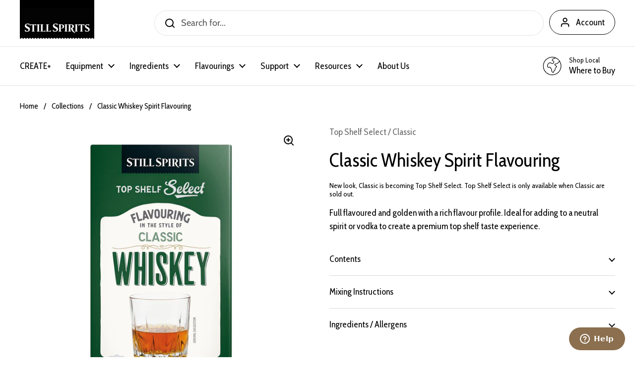

--- FILE ---
content_type: text/html; charset=utf-8
request_url: https://www.stillspirits.com/products/whiskey-spirit-flavouring
body_size: 23518
content:
<!doctype html><html class="no-js" lang="en" dir="ltr">
<head><meta charset="utf-8">
  <meta http-equiv="X-UA-Compatible" content="IE=edge,chrome=1">
  <meta name="viewport" content="width=device-width, initial-scale=1.0, height=device-height, minimum-scale=1.0">
  
  <!-- Start cookieyes banner --> <script id="cookieyes" type="text/javascript" src="https://cdn-cookieyes.com/client_data/7ec0328068d27c9eb597b4bb/script.js"></script> <!-- End cookieyes banner --><link rel="shortcut icon" href="//www.stillspirits.com/cdn/shop/files/favicon_5ac718f4-e4b3-456f-89fd-7c804a8ed919.png?crop=center&height=32&v=1688079512&width=32" type="image/png" /><title>Classic Whiskey Spirit Flavouring &ndash; Still Spirits
</title><meta name="description" content="New look, Classic is becoming Top Shelf Select. Top Shelf Select is only available when Classic are sold out. Full flavoured and golden with a rich flavour profile. Ideal for adding to a neutral spirit or vodka to create a premium top shelf taste experience.">

<meta property="og:site_name" content="Still Spirits">
<meta property="og:url" content="https://www.stillspirits.com/products/whiskey-spirit-flavouring">
<meta property="og:title" content="Classic Whiskey Spirit Flavouring">
<meta property="og:type" content="product">
<meta property="og:description" content="New look, Classic is becoming Top Shelf Select. Top Shelf Select is only available when Classic are sold out. Full flavoured and golden with a rich flavour profile. Ideal for adding to a neutral spirit or vodka to create a premium top shelf taste experience."><meta property="og:image" content="http://www.stillspirits.com/cdn/shop/files/Classic_Whiskey_Spirit_Flavouring_2_bc6dfe02-dca1-4e6f-9207-009d7c88abe7.jpg?v=1690501631">
  <meta property="og:image:secure_url" content="https://www.stillspirits.com/cdn/shop/files/Classic_Whiskey_Spirit_Flavouring_2_bc6dfe02-dca1-4e6f-9207-009d7c88abe7.jpg?v=1690501631">
  <meta property="og:image:width" content="1477">
  <meta property="og:image:height" content="1477"><meta name="twitter:card" content="summary_large_image">
<meta name="twitter:title" content="Classic Whiskey Spirit Flavouring">
<meta name="twitter:description" content="New look, Classic is becoming Top Shelf Select. Top Shelf Select is only available when Classic are sold out. Full flavoured and golden with a rich flavour profile. Ideal for adding to a neutral spirit or vodka to create a premium top shelf taste experience."><script type="application/ld+json">
  [
    {
      "@context": "https://schema.org",
      "@type": "WebSite",
      "name": "Still Spirits",
      "url": "https:\/\/www.stillspirits.com"
    },
    {
      "@context": "https://schema.org",
      "@type": "Organization",
      "name": "Still Spirits",
      "url": "https:\/\/www.stillspirits.com"
    }
  ]
</script>

<script type="application/ld+json">
{
  "@context": "http://schema.org",
  "@type": "BreadcrumbList",
  "itemListElement": [
    {
      "@type": "ListItem",
      "position": 1,
      "name": "Home",
      "item": "https://www.stillspirits.com"
    },{
        "@type": "ListItem",
        "position": 2,
        "name": "Classic Whiskey Spirit Flavouring",
        "item": "https://www.stillspirits.com/products/whiskey-spirit-flavouring"
      }]
}
</script><script type="application/ld+json">
  {
    "@context": "http://schema.org",
    "@type": "Product",
    "name": "Classic Whiskey Spirit Flavouring",
    "url": "https:\/\/www.stillspirits.com\/products\/whiskey-spirit-flavouring",
    "offers": [{
          "@type" : "Offer","sku": "54021","availability" : "http://schema.org/InStock","url" : "https:\/\/www.stillspirits.com\/products\/whiskey-spirit-flavouring?variant=45211186430242"
        }
],
    "brand": {
      "@type": "Brand",
      "name": "Top Shelf Select \/ Classic"
    },
    "description": "New look, Classic is becoming Top Shelf Select. Top Shelf Select is only available when Classic are sold out.\nFull flavoured and golden with a rich flavour profile. Ideal for adding to a neutral spirit or vodka to create a premium top shelf taste experience. ",
    "category": "Whiskey","sku": "54021",
    "image": {
      "@type": "ImageObject",
      "url": "https:\/\/www.stillspirits.com\/cdn\/shop\/files\/Classic_Whiskey_Spirit_Flavouring_2_bc6dfe02-dca1-4e6f-9207-009d7c88abe7.jpg?v=1690501631",
      "image": "https:\/\/www.stillspirits.com\/cdn\/shop\/files\/Classic_Whiskey_Spirit_Flavouring_2_bc6dfe02-dca1-4e6f-9207-009d7c88abe7.jpg?v=1690501631",
      "name": "Classic Whiskey Spirit Flavouring",
      "width": "1477",
      "height": "1477"
    }
  }
  </script><link rel="canonical" href="https://www.stillspirits.com/products/whiskey-spirit-flavouring">

  <link rel="preconnect" href="https://cdn.shopify.com"><link rel="preconnect" href="https://fonts.shopifycdn.com" crossorigin><link href="//www.stillspirits.com/cdn/shop/t/10/assets/theme.css?v=70895216563387322061726524629" as="style" rel="preload"><link href="//www.stillspirits.com/cdn/shop/t/10/assets/section-header.css?v=133762657217502932151726524629" as="style" rel="preload"><link href="//www.stillspirits.com/cdn/shop/t/10/assets/section-main-product.css?v=80769279580812185131726524629" as="style" rel="preload"><link rel="preload" as="image" href="//www.stillspirits.com/cdn/shop/files/Classic_Whiskey_Spirit_Flavouring_2_bc6dfe02-dca1-4e6f-9207-009d7c88abe7.jpg?v=1690501631&width=480" imagesrcset="//www.stillspirits.com/cdn/shop/files/Classic_Whiskey_Spirit_Flavouring_2_bc6dfe02-dca1-4e6f-9207-009d7c88abe7.jpg?v=1690501631&width=240 240w,//www.stillspirits.com/cdn/shop/files/Classic_Whiskey_Spirit_Flavouring_2_bc6dfe02-dca1-4e6f-9207-009d7c88abe7.jpg?v=1690501631&width=360 360w,//www.stillspirits.com/cdn/shop/files/Classic_Whiskey_Spirit_Flavouring_2_bc6dfe02-dca1-4e6f-9207-009d7c88abe7.jpg?v=1690501631&width=420 420w,//www.stillspirits.com/cdn/shop/files/Classic_Whiskey_Spirit_Flavouring_2_bc6dfe02-dca1-4e6f-9207-009d7c88abe7.jpg?v=1690501631&width=480 480w,//www.stillspirits.com/cdn/shop/files/Classic_Whiskey_Spirit_Flavouring_2_bc6dfe02-dca1-4e6f-9207-009d7c88abe7.jpg?v=1690501631&width=640 640w,//www.stillspirits.com/cdn/shop/files/Classic_Whiskey_Spirit_Flavouring_2_bc6dfe02-dca1-4e6f-9207-009d7c88abe7.jpg?v=1690501631&width=840 840w,//www.stillspirits.com/cdn/shop/files/Classic_Whiskey_Spirit_Flavouring_2_bc6dfe02-dca1-4e6f-9207-009d7c88abe7.jpg?v=1690501631&width=1080 1080w,//www.stillspirits.com/cdn/shop/files/Classic_Whiskey_Spirit_Flavouring_2_bc6dfe02-dca1-4e6f-9207-009d7c88abe7.jpg?v=1690501631&width=1280 1280w" imagesizes="(max-width: 767px) calc(100vw - 20px), (max-width: 1360px) 50vw, 620px"><link rel="preload" href="//www.stillspirits.com/cdn/fonts/cabin/cabin_n4.cefc6494a78f87584a6f312fea532919154f66fe.woff2" as="font" type="font/woff2" crossorigin><link rel="preload" href="//www.stillspirits.com/cdn/fonts/cabin/cabin_n4.cefc6494a78f87584a6f312fea532919154f66fe.woff2" as="font" type="font/woff2" crossorigin><style type="text/css">
@font-face {
  font-family: Cabin;
  font-weight: 400;
  font-style: normal;
  font-display: swap;
  src: url("//www.stillspirits.com/cdn/fonts/cabin/cabin_n4.cefc6494a78f87584a6f312fea532919154f66fe.woff2") format("woff2"),
       url("//www.stillspirits.com/cdn/fonts/cabin/cabin_n4.8c16611b00f59d27f4b27ce4328dfe514ce77517.woff") format("woff");
}
@font-face {
  font-family: Cabin;
  font-weight: 400;
  font-style: normal;
  font-display: swap;
  src: url("//www.stillspirits.com/cdn/fonts/cabin/cabin_n4.cefc6494a78f87584a6f312fea532919154f66fe.woff2") format("woff2"),
       url("//www.stillspirits.com/cdn/fonts/cabin/cabin_n4.8c16611b00f59d27f4b27ce4328dfe514ce77517.woff") format("woff");
}
@font-face {
  font-family: Cabin;
  font-weight: 500;
  font-style: normal;
  font-display: swap;
  src: url("//www.stillspirits.com/cdn/fonts/cabin/cabin_n5.0250ac238cfbbff14d3c16fcc89f227ca95d5c6f.woff2") format("woff2"),
       url("//www.stillspirits.com/cdn/fonts/cabin/cabin_n5.46470cf25a90d766aece73a31a42bfd8ef7a470b.woff") format("woff");
}
@font-face {
  font-family: Cabin;
  font-weight: 400;
  font-style: italic;
  font-display: swap;
  src: url("//www.stillspirits.com/cdn/fonts/cabin/cabin_i4.d89c1b32b09ecbc46c12781fcf7b2085f17c0be9.woff2") format("woff2"),
       url("//www.stillspirits.com/cdn/fonts/cabin/cabin_i4.0a521b11d0b69adfc41e22a263eec7c02aecfe99.woff") format("woff");
}




</style>
<style type="text/css">

  :root {

    /* Direction */
    --direction: ltr;

    /* Font variables */

    --font-stack-headings: Cabin, sans-serif;
    --font-weight-headings: 400;
    --font-style-headings: normal;

    --font-stack-body: Cabin, sans-serif;
    --font-weight-body: 400;--font-weight-body-bold: 500;--font-style-body: normal;--font-weight-buttons: var(--font-weight-body);--font-weight-menu: var(--font-weight-body-bold);--base-headings-size: 55;
    --base-headings-line: 1.2;
    --base-body-size: 18;
    --base-body-line: 1.5;

    --base-menu-size: 18;

    /* Color variables */

    --color-background-header: #ffffff;
    --color-secondary-background-header: rgba(0, 0, 0, 0.08);
    --color-opacity-background-header: rgba(255, 255, 255, 0);
    --color-text-header: #000000;
    --color-foreground-header: #fff;
    --color-accent-header: #000000;
    --color-foreground-accent-header: #fff;
    --color-borders-header: rgba(0, 0, 0, 0.1);

    --color-background-main: #ffffff;
    --color-secondary-background-main: rgba(0, 0, 0, 0.08);
    --color-third-background-main: rgba(0, 0, 0, 0.04);
    --color-fourth-background-main: rgba(0, 0, 0, 0.02);
    --color-opacity-background-main: rgba(255, 255, 255, 0);
    --color-text-main: #000000;
    --color-foreground-main: #fff;
    --color-secondary-text-main: rgba(0, 0, 0, 0.6);
    --color-accent-main: #000000;
    --color-foreground-accent-main: #fff;
    --color-borders-main: rgba(0, 0, 0, 0.15);

    --color-background-cards: #ffffff;
    --color-gradient-cards: ;
    --color-text-cards: #000000;
    --color-foreground-cards: #fff;
    --color-secondary-text-cards: rgba(0, 0, 0, 0.6);
    --color-accent-cards: #000000;
    --color-foreground-accent-cards: #fff;
    --color-borders-cards: #757575;

    --color-background-footer: #000000;
    --color-text-footer: #e1e1e1;
    --color-accent-footer: #757575;
    --color-borders-footer: rgba(225, 225, 225, 0.15);

    --color-borders-forms-primary: rgba(0, 0, 0, 0.3);
    --color-borders-forms-secondary: rgba(0, 0, 0, 0.6);

    /* Borders */

    --border-width-cards: 1px;
    --border-radius-cards: 10px;
    --border-width-buttons: 1px;
    --border-radius-buttons: 30px;
    --border-width-forms: 1px;
    --border-radius-forms: 5px;

    /* Shadows */
    --shadow-x-cards: 0px;
    --shadow-y-cards: -17px;
    --shadow-blur-cards: 0px;
    --color-shadow-cards: rgba(0,0,0,0);
    --shadow-x-buttons: 0px;
    --shadow-y-buttons: 0px;
    --shadow-blur-buttons: 0px;
    --color-shadow-buttons: rgba(0,0,0,0);

    /* Layout */

    --grid-gap-original-base: 28px;
    --container-vertical-space-base: 100px;
    --image-fit-padding: 10%;

  }

  .facets__summary, #main select, .sidebar select, .modal-content select {
    background-image: url('data:image/svg+xml;utf8,<svg width="13" height="8" fill="none" xmlns="http://www.w3.org/2000/svg"><path d="M1.414.086 7.9 6.57 6.485 7.985 0 1.5 1.414.086Z" fill="%23000000"/><path d="M12.985 1.515 6.5 8 5.085 6.586 11.571.101l1.414 1.414Z" fill="%23000000"/></svg>');
  }

  .card .star-rating__stars {
    background-image: url('data:image/svg+xml;utf8,<svg width="20" height="13" viewBox="0 0 14 13" fill="none" xmlns="http://www.w3.org/2000/svg"><path d="m7 0 1.572 4.837h5.085l-4.114 2.99 1.572 4.836L7 9.673l-4.114 2.99 1.571-4.837-4.114-2.99h5.085L7 0Z" stroke="%23000000" stroke-width="1"/></svg>');
  }
  .card .star-rating__stars-active {
    background-image: url('data:image/svg+xml;utf8,<svg width="20" height="13" viewBox="0 0 14 13" fill="none" xmlns="http://www.w3.org/2000/svg"><path d="m7 0 1.572 4.837h5.085l-4.114 2.99 1.572 4.836L7 9.673l-4.114 2.99 1.571-4.837-4.114-2.99h5.085L7 0Z" fill="%23000000" stroke-width="0"/></svg>');
  }

  .star-rating__stars {
    background-image: url('data:image/svg+xml;utf8,<svg width="20" height="13" viewBox="0 0 14 13" fill="none" xmlns="http://www.w3.org/2000/svg"><path d="m7 0 1.572 4.837h5.085l-4.114 2.99 1.572 4.836L7 9.673l-4.114 2.99 1.571-4.837-4.114-2.99h5.085L7 0Z" stroke="%23000000" stroke-width="1"/></svg>');
  }
  .star-rating__stars-active {
    background-image: url('data:image/svg+xml;utf8,<svg width="20" height="13" viewBox="0 0 14 13" fill="none" xmlns="http://www.w3.org/2000/svg"><path d="m7 0 1.572 4.837h5.085l-4.114 2.99 1.572 4.836L7 9.673l-4.114 2.99 1.571-4.837-4.114-2.99h5.085L7 0Z" fill="%23000000" stroke-width="0"/></svg>');
  }

  .product-item {}</style>

<style id="root-height">
  :root {
    --window-height: 100vh;
  }
</style><link href="//www.stillspirits.com/cdn/shop/t/10/assets/theme.css?v=70895216563387322061726524629" rel="stylesheet" type="text/css" media="all" />
  <link href="//www.stillspirits.com/cdn/shop/t/10/assets/custom.css?v=61092869472685151041760320988" rel="stylesheet" type="text/css" media="all" />

	<script>window.performance && window.performance.mark && window.performance.mark('shopify.content_for_header.start');</script><meta id="shopify-digital-wallet" name="shopify-digital-wallet" content="/68986568994/digital_wallets/dialog">
<link rel="alternate" type="application/json+oembed" href="https://www.stillspirits.com/products/whiskey-spirit-flavouring.oembed">
<script async="async" src="/checkouts/internal/preloads.js?locale=en-NZ"></script>
<script id="shopify-features" type="application/json">{"accessToken":"6fceb40d04d37cb4c3ca7368598293be","betas":["rich-media-storefront-analytics"],"domain":"www.stillspirits.com","predictiveSearch":true,"shopId":68986568994,"locale":"en"}</script>
<script>var Shopify = Shopify || {};
Shopify.shop = "still-spirits.myshopify.com";
Shopify.locale = "en";
Shopify.currency = {"active":"NZD","rate":"1.0"};
Shopify.country = "NZ";
Shopify.theme = {"name":"Local (V6 - Sep)","id":171770183970,"schema_name":"Local","schema_version":"2.2.0","theme_store_id":1651,"role":"main"};
Shopify.theme.handle = "null";
Shopify.theme.style = {"id":null,"handle":null};
Shopify.cdnHost = "www.stillspirits.com/cdn";
Shopify.routes = Shopify.routes || {};
Shopify.routes.root = "/";</script>
<script type="module">!function(o){(o.Shopify=o.Shopify||{}).modules=!0}(window);</script>
<script>!function(o){function n(){var o=[];function n(){o.push(Array.prototype.slice.apply(arguments))}return n.q=o,n}var t=o.Shopify=o.Shopify||{};t.loadFeatures=n(),t.autoloadFeatures=n()}(window);</script>
<script id="shop-js-analytics" type="application/json">{"pageType":"product"}</script>
<script defer="defer" async type="module" src="//www.stillspirits.com/cdn/shopifycloud/shop-js/modules/v2/client.init-shop-cart-sync_BT-GjEfc.en.esm.js"></script>
<script defer="defer" async type="module" src="//www.stillspirits.com/cdn/shopifycloud/shop-js/modules/v2/chunk.common_D58fp_Oc.esm.js"></script>
<script defer="defer" async type="module" src="//www.stillspirits.com/cdn/shopifycloud/shop-js/modules/v2/chunk.modal_xMitdFEc.esm.js"></script>
<script type="module">
  await import("//www.stillspirits.com/cdn/shopifycloud/shop-js/modules/v2/client.init-shop-cart-sync_BT-GjEfc.en.esm.js");
await import("//www.stillspirits.com/cdn/shopifycloud/shop-js/modules/v2/chunk.common_D58fp_Oc.esm.js");
await import("//www.stillspirits.com/cdn/shopifycloud/shop-js/modules/v2/chunk.modal_xMitdFEc.esm.js");

  window.Shopify.SignInWithShop?.initShopCartSync?.({"fedCMEnabled":true,"windoidEnabled":true});

</script>
<script>(function() {
  var isLoaded = false;
  function asyncLoad() {
    if (isLoaded) return;
    isLoaded = true;
    var urls = ["https:\/\/io.dropinblog.com\/js\/shopify.js?shop=still-spirits.myshopify.com"];
    for (var i = 0; i < urls.length; i++) {
      var s = document.createElement('script');
      s.type = 'text/javascript';
      s.async = true;
      s.src = urls[i];
      var x = document.getElementsByTagName('script')[0];
      x.parentNode.insertBefore(s, x);
    }
  };
  if(window.attachEvent) {
    window.attachEvent('onload', asyncLoad);
  } else {
    window.addEventListener('load', asyncLoad, false);
  }
})();</script>
<script id="__st">var __st={"a":68986568994,"offset":46800,"reqid":"69998bf9-489a-4a31-98a2-a3ec72cdaaea-1769067698","pageurl":"www.stillspirits.com\/products\/whiskey-spirit-flavouring","u":"45a288ce7d74","p":"product","rtyp":"product","rid":8288415645986};</script>
<script>window.ShopifyPaypalV4VisibilityTracking = true;</script>
<script id="captcha-bootstrap">!function(){'use strict';const t='contact',e='account',n='new_comment',o=[[t,t],['blogs',n],['comments',n],[t,'customer']],c=[[e,'customer_login'],[e,'guest_login'],[e,'recover_customer_password'],[e,'create_customer']],r=t=>t.map((([t,e])=>`form[action*='/${t}']:not([data-nocaptcha='true']) input[name='form_type'][value='${e}']`)).join(','),a=t=>()=>t?[...document.querySelectorAll(t)].map((t=>t.form)):[];function s(){const t=[...o],e=r(t);return a(e)}const i='password',u='form_key',d=['recaptcha-v3-token','g-recaptcha-response','h-captcha-response',i],f=()=>{try{return window.sessionStorage}catch{return}},m='__shopify_v',_=t=>t.elements[u];function p(t,e,n=!1){try{const o=window.sessionStorage,c=JSON.parse(o.getItem(e)),{data:r}=function(t){const{data:e,action:n}=t;return t[m]||n?{data:e,action:n}:{data:t,action:n}}(c);for(const[e,n]of Object.entries(r))t.elements[e]&&(t.elements[e].value=n);n&&o.removeItem(e)}catch(o){console.error('form repopulation failed',{error:o})}}const l='form_type',E='cptcha';function T(t){t.dataset[E]=!0}const w=window,h=w.document,L='Shopify',v='ce_forms',y='captcha';let A=!1;((t,e)=>{const n=(g='f06e6c50-85a8-45c8-87d0-21a2b65856fe',I='https://cdn.shopify.com/shopifycloud/storefront-forms-hcaptcha/ce_storefront_forms_captcha_hcaptcha.v1.5.2.iife.js',D={infoText:'Protected by hCaptcha',privacyText:'Privacy',termsText:'Terms'},(t,e,n)=>{const o=w[L][v],c=o.bindForm;if(c)return c(t,g,e,D).then(n);var r;o.q.push([[t,g,e,D],n]),r=I,A||(h.body.append(Object.assign(h.createElement('script'),{id:'captcha-provider',async:!0,src:r})),A=!0)});var g,I,D;w[L]=w[L]||{},w[L][v]=w[L][v]||{},w[L][v].q=[],w[L][y]=w[L][y]||{},w[L][y].protect=function(t,e){n(t,void 0,e),T(t)},Object.freeze(w[L][y]),function(t,e,n,w,h,L){const[v,y,A,g]=function(t,e,n){const i=e?o:[],u=t?c:[],d=[...i,...u],f=r(d),m=r(i),_=r(d.filter((([t,e])=>n.includes(e))));return[a(f),a(m),a(_),s()]}(w,h,L),I=t=>{const e=t.target;return e instanceof HTMLFormElement?e:e&&e.form},D=t=>v().includes(t);t.addEventListener('submit',(t=>{const e=I(t);if(!e)return;const n=D(e)&&!e.dataset.hcaptchaBound&&!e.dataset.recaptchaBound,o=_(e),c=g().includes(e)&&(!o||!o.value);(n||c)&&t.preventDefault(),c&&!n&&(function(t){try{if(!f())return;!function(t){const e=f();if(!e)return;const n=_(t);if(!n)return;const o=n.value;o&&e.removeItem(o)}(t);const e=Array.from(Array(32),(()=>Math.random().toString(36)[2])).join('');!function(t,e){_(t)||t.append(Object.assign(document.createElement('input'),{type:'hidden',name:u})),t.elements[u].value=e}(t,e),function(t,e){const n=f();if(!n)return;const o=[...t.querySelectorAll(`input[type='${i}']`)].map((({name:t})=>t)),c=[...d,...o],r={};for(const[a,s]of new FormData(t).entries())c.includes(a)||(r[a]=s);n.setItem(e,JSON.stringify({[m]:1,action:t.action,data:r}))}(t,e)}catch(e){console.error('failed to persist form',e)}}(e),e.submit())}));const S=(t,e)=>{t&&!t.dataset[E]&&(n(t,e.some((e=>e===t))),T(t))};for(const o of['focusin','change'])t.addEventListener(o,(t=>{const e=I(t);D(e)&&S(e,y())}));const B=e.get('form_key'),M=e.get(l),P=B&&M;t.addEventListener('DOMContentLoaded',(()=>{const t=y();if(P)for(const e of t)e.elements[l].value===M&&p(e,B);[...new Set([...A(),...v().filter((t=>'true'===t.dataset.shopifyCaptcha))])].forEach((e=>S(e,t)))}))}(h,new URLSearchParams(w.location.search),n,t,e,['guest_login'])})(!0,!0)}();</script>
<script integrity="sha256-4kQ18oKyAcykRKYeNunJcIwy7WH5gtpwJnB7kiuLZ1E=" data-source-attribution="shopify.loadfeatures" defer="defer" src="//www.stillspirits.com/cdn/shopifycloud/storefront/assets/storefront/load_feature-a0a9edcb.js" crossorigin="anonymous"></script>
<script data-source-attribution="shopify.dynamic_checkout.dynamic.init">var Shopify=Shopify||{};Shopify.PaymentButton=Shopify.PaymentButton||{isStorefrontPortableWallets:!0,init:function(){window.Shopify.PaymentButton.init=function(){};var t=document.createElement("script");t.src="https://www.stillspirits.com/cdn/shopifycloud/portable-wallets/latest/portable-wallets.en.js",t.type="module",document.head.appendChild(t)}};
</script>
<script data-source-attribution="shopify.dynamic_checkout.buyer_consent">
  function portableWalletsHideBuyerConsent(e){var t=document.getElementById("shopify-buyer-consent"),n=document.getElementById("shopify-subscription-policy-button");t&&n&&(t.classList.add("hidden"),t.setAttribute("aria-hidden","true"),n.removeEventListener("click",e))}function portableWalletsShowBuyerConsent(e){var t=document.getElementById("shopify-buyer-consent"),n=document.getElementById("shopify-subscription-policy-button");t&&n&&(t.classList.remove("hidden"),t.removeAttribute("aria-hidden"),n.addEventListener("click",e))}window.Shopify?.PaymentButton&&(window.Shopify.PaymentButton.hideBuyerConsent=portableWalletsHideBuyerConsent,window.Shopify.PaymentButton.showBuyerConsent=portableWalletsShowBuyerConsent);
</script>
<script data-source-attribution="shopify.dynamic_checkout.cart.bootstrap">document.addEventListener("DOMContentLoaded",(function(){function t(){return document.querySelector("shopify-accelerated-checkout-cart, shopify-accelerated-checkout")}if(t())Shopify.PaymentButton.init();else{new MutationObserver((function(e,n){t()&&(Shopify.PaymentButton.init(),n.disconnect())})).observe(document.body,{childList:!0,subtree:!0})}}));
</script>
<script id='scb4127' type='text/javascript' async='' src='https://www.stillspirits.com/cdn/shopifycloud/privacy-banner/storefront-banner.js'></script>
<script>window.performance && window.performance.mark && window.performance.mark('shopify.content_for_header.end');</script>

  <script>
    const rbi = [];
    const ribSetSize = (img) => {
      if ( img.offsetWidth / img.dataset.ratio < img.offsetHeight ) {
        img.setAttribute('sizes', `${Math.ceil(img.offsetHeight * img.dataset.ratio)}px`);
      } else {
        img.setAttribute('sizes', `${Math.ceil(img.offsetWidth)}px`);
      }
    }
    const debounce = (fn, wait) => {
      let t;
      return (...args) => {
        clearTimeout(t);
        t = setTimeout(() => fn.apply(this, args), wait);
      };
    }
    window.KEYCODES = {
      TAB: 9,
      ESC: 27,
      DOWN: 40,
      RIGHT: 39,
      UP: 38,
      LEFT: 37,
      RETURN: 13
    };
    window.addEventListener('resize', debounce(()=>{
      for ( let img of rbi ) {
        ribSetSize(img);
      }
    }, 250));
  </script><noscript>
    <link rel="stylesheet" href="//www.stillspirits.com/cdn/shop/t/10/assets/theme-noscript.css?v=143499523122431679711726524629">
  </noscript>

  <!-- Hotjar Tracking Code for https://www.stillspirits.com -->
<script>
    (function(h,o,t,j,a,r){
        h.hj=h.hj||function(){(h.hj.q=h.hj.q||[]).push(arguments)};
        h._hjSettings={hjid:2625309,hjsv:6};
        a=o.getElementsByTagName('head')[0];
        r=o.createElement('script');r.async=1;
        r.src=t+h._hjSettings.hjid+j+h._hjSettings.hjsv;
        a.appendChild(r);
    })(window,document,'https://static.hotjar.com/c/hotjar-','.js?sv=');
</script>

  

<!-- BEGIN app block: shopify://apps/klaviyo-email-marketing-sms/blocks/klaviyo-onsite-embed/2632fe16-c075-4321-a88b-50b567f42507 -->












  <script async src="https://static.klaviyo.com/onsite/js/TrJY8K/klaviyo.js?company_id=TrJY8K"></script>
  <script>!function(){if(!window.klaviyo){window._klOnsite=window._klOnsite||[];try{window.klaviyo=new Proxy({},{get:function(n,i){return"push"===i?function(){var n;(n=window._klOnsite).push.apply(n,arguments)}:function(){for(var n=arguments.length,o=new Array(n),w=0;w<n;w++)o[w]=arguments[w];var t="function"==typeof o[o.length-1]?o.pop():void 0,e=new Promise((function(n){window._klOnsite.push([i].concat(o,[function(i){t&&t(i),n(i)}]))}));return e}}})}catch(n){window.klaviyo=window.klaviyo||[],window.klaviyo.push=function(){var n;(n=window._klOnsite).push.apply(n,arguments)}}}}();</script>

  
    <script id="viewed_product">
      if (item == null) {
        var _learnq = _learnq || [];

        var MetafieldReviews = null
        var MetafieldYotpoRating = null
        var MetafieldYotpoCount = null
        var MetafieldLooxRating = null
        var MetafieldLooxCount = null
        var okendoProduct = null
        var okendoProductReviewCount = null
        var okendoProductReviewAverageValue = null
        try {
          // The following fields are used for Customer Hub recently viewed in order to add reviews.
          // This information is not part of __kla_viewed. Instead, it is part of __kla_viewed_reviewed_items
          MetafieldReviews = {};
          MetafieldYotpoRating = null
          MetafieldYotpoCount = null
          MetafieldLooxRating = null
          MetafieldLooxCount = null

          okendoProduct = null
          // If the okendo metafield is not legacy, it will error, which then requires the new json formatted data
          if (okendoProduct && 'error' in okendoProduct) {
            okendoProduct = null
          }
          okendoProductReviewCount = okendoProduct ? okendoProduct.reviewCount : null
          okendoProductReviewAverageValue = okendoProduct ? okendoProduct.reviewAverageValue : null
        } catch (error) {
          console.error('Error in Klaviyo onsite reviews tracking:', error);
        }

        var item = {
          Name: "Classic Whiskey Spirit Flavouring",
          ProductID: 8288415645986,
          Categories: ["Flavourings","Whiskey"],
          ImageURL: "https://www.stillspirits.com/cdn/shop/files/Classic_Whiskey_Spirit_Flavouring_2_bc6dfe02-dca1-4e6f-9207-009d7c88abe7_grande.jpg?v=1690501631",
          URL: "https://www.stillspirits.com/products/whiskey-spirit-flavouring",
          Brand: "Top Shelf Select \/ Classic",
          Price: "$1.00",
          Value: "1.00",
          CompareAtPrice: "$0.00"
        };
        _learnq.push(['track', 'Viewed Product', item]);
        _learnq.push(['trackViewedItem', {
          Title: item.Name,
          ItemId: item.ProductID,
          Categories: item.Categories,
          ImageUrl: item.ImageURL,
          Url: item.URL,
          Metadata: {
            Brand: item.Brand,
            Price: item.Price,
            Value: item.Value,
            CompareAtPrice: item.CompareAtPrice
          },
          metafields:{
            reviews: MetafieldReviews,
            yotpo:{
              rating: MetafieldYotpoRating,
              count: MetafieldYotpoCount,
            },
            loox:{
              rating: MetafieldLooxRating,
              count: MetafieldLooxCount,
            },
            okendo: {
              rating: okendoProductReviewAverageValue,
              count: okendoProductReviewCount,
            }
          }
        }]);
      }
    </script>
  




  <script>
    window.klaviyoReviewsProductDesignMode = false
  </script>







<!-- END app block --><link href="https://monorail-edge.shopifysvc.com" rel="dns-prefetch">
<script>(function(){if ("sendBeacon" in navigator && "performance" in window) {try {var session_token_from_headers = performance.getEntriesByType('navigation')[0].serverTiming.find(x => x.name == '_s').description;} catch {var session_token_from_headers = undefined;}var session_cookie_matches = document.cookie.match(/_shopify_s=([^;]*)/);var session_token_from_cookie = session_cookie_matches && session_cookie_matches.length === 2 ? session_cookie_matches[1] : "";var session_token = session_token_from_headers || session_token_from_cookie || "";function handle_abandonment_event(e) {var entries = performance.getEntries().filter(function(entry) {return /monorail-edge.shopifysvc.com/.test(entry.name);});if (!window.abandonment_tracked && entries.length === 0) {window.abandonment_tracked = true;var currentMs = Date.now();var navigation_start = performance.timing.navigationStart;var payload = {shop_id: 68986568994,url: window.location.href,navigation_start,duration: currentMs - navigation_start,session_token,page_type: "product"};window.navigator.sendBeacon("https://monorail-edge.shopifysvc.com/v1/produce", JSON.stringify({schema_id: "online_store_buyer_site_abandonment/1.1",payload: payload,metadata: {event_created_at_ms: currentMs,event_sent_at_ms: currentMs}}));}}window.addEventListener('pagehide', handle_abandonment_event);}}());</script>
<script id="web-pixels-manager-setup">(function e(e,d,r,n,o){if(void 0===o&&(o={}),!Boolean(null===(a=null===(i=window.Shopify)||void 0===i?void 0:i.analytics)||void 0===a?void 0:a.replayQueue)){var i,a;window.Shopify=window.Shopify||{};var t=window.Shopify;t.analytics=t.analytics||{};var s=t.analytics;s.replayQueue=[],s.publish=function(e,d,r){return s.replayQueue.push([e,d,r]),!0};try{self.performance.mark("wpm:start")}catch(e){}var l=function(){var e={modern:/Edge?\/(1{2}[4-9]|1[2-9]\d|[2-9]\d{2}|\d{4,})\.\d+(\.\d+|)|Firefox\/(1{2}[4-9]|1[2-9]\d|[2-9]\d{2}|\d{4,})\.\d+(\.\d+|)|Chrom(ium|e)\/(9{2}|\d{3,})\.\d+(\.\d+|)|(Maci|X1{2}).+ Version\/(15\.\d+|(1[6-9]|[2-9]\d|\d{3,})\.\d+)([,.]\d+|)( \(\w+\)|)( Mobile\/\w+|) Safari\/|Chrome.+OPR\/(9{2}|\d{3,})\.\d+\.\d+|(CPU[ +]OS|iPhone[ +]OS|CPU[ +]iPhone|CPU IPhone OS|CPU iPad OS)[ +]+(15[._]\d+|(1[6-9]|[2-9]\d|\d{3,})[._]\d+)([._]\d+|)|Android:?[ /-](13[3-9]|1[4-9]\d|[2-9]\d{2}|\d{4,})(\.\d+|)(\.\d+|)|Android.+Firefox\/(13[5-9]|1[4-9]\d|[2-9]\d{2}|\d{4,})\.\d+(\.\d+|)|Android.+Chrom(ium|e)\/(13[3-9]|1[4-9]\d|[2-9]\d{2}|\d{4,})\.\d+(\.\d+|)|SamsungBrowser\/([2-9]\d|\d{3,})\.\d+/,legacy:/Edge?\/(1[6-9]|[2-9]\d|\d{3,})\.\d+(\.\d+|)|Firefox\/(5[4-9]|[6-9]\d|\d{3,})\.\d+(\.\d+|)|Chrom(ium|e)\/(5[1-9]|[6-9]\d|\d{3,})\.\d+(\.\d+|)([\d.]+$|.*Safari\/(?![\d.]+ Edge\/[\d.]+$))|(Maci|X1{2}).+ Version\/(10\.\d+|(1[1-9]|[2-9]\d|\d{3,})\.\d+)([,.]\d+|)( \(\w+\)|)( Mobile\/\w+|) Safari\/|Chrome.+OPR\/(3[89]|[4-9]\d|\d{3,})\.\d+\.\d+|(CPU[ +]OS|iPhone[ +]OS|CPU[ +]iPhone|CPU IPhone OS|CPU iPad OS)[ +]+(10[._]\d+|(1[1-9]|[2-9]\d|\d{3,})[._]\d+)([._]\d+|)|Android:?[ /-](13[3-9]|1[4-9]\d|[2-9]\d{2}|\d{4,})(\.\d+|)(\.\d+|)|Mobile Safari.+OPR\/([89]\d|\d{3,})\.\d+\.\d+|Android.+Firefox\/(13[5-9]|1[4-9]\d|[2-9]\d{2}|\d{4,})\.\d+(\.\d+|)|Android.+Chrom(ium|e)\/(13[3-9]|1[4-9]\d|[2-9]\d{2}|\d{4,})\.\d+(\.\d+|)|Android.+(UC? ?Browser|UCWEB|U3)[ /]?(15\.([5-9]|\d{2,})|(1[6-9]|[2-9]\d|\d{3,})\.\d+)\.\d+|SamsungBrowser\/(5\.\d+|([6-9]|\d{2,})\.\d+)|Android.+MQ{2}Browser\/(14(\.(9|\d{2,})|)|(1[5-9]|[2-9]\d|\d{3,})(\.\d+|))(\.\d+|)|K[Aa][Ii]OS\/(3\.\d+|([4-9]|\d{2,})\.\d+)(\.\d+|)/},d=e.modern,r=e.legacy,n=navigator.userAgent;return n.match(d)?"modern":n.match(r)?"legacy":"unknown"}(),u="modern"===l?"modern":"legacy",c=(null!=n?n:{modern:"",legacy:""})[u],f=function(e){return[e.baseUrl,"/wpm","/b",e.hashVersion,"modern"===e.buildTarget?"m":"l",".js"].join("")}({baseUrl:d,hashVersion:r,buildTarget:u}),m=function(e){var d=e.version,r=e.bundleTarget,n=e.surface,o=e.pageUrl,i=e.monorailEndpoint;return{emit:function(e){var a=e.status,t=e.errorMsg,s=(new Date).getTime(),l=JSON.stringify({metadata:{event_sent_at_ms:s},events:[{schema_id:"web_pixels_manager_load/3.1",payload:{version:d,bundle_target:r,page_url:o,status:a,surface:n,error_msg:t},metadata:{event_created_at_ms:s}}]});if(!i)return console&&console.warn&&console.warn("[Web Pixels Manager] No Monorail endpoint provided, skipping logging."),!1;try{return self.navigator.sendBeacon.bind(self.navigator)(i,l)}catch(e){}var u=new XMLHttpRequest;try{return u.open("POST",i,!0),u.setRequestHeader("Content-Type","text/plain"),u.send(l),!0}catch(e){return console&&console.warn&&console.warn("[Web Pixels Manager] Got an unhandled error while logging to Monorail."),!1}}}}({version:r,bundleTarget:l,surface:e.surface,pageUrl:self.location.href,monorailEndpoint:e.monorailEndpoint});try{o.browserTarget=l,function(e){var d=e.src,r=e.async,n=void 0===r||r,o=e.onload,i=e.onerror,a=e.sri,t=e.scriptDataAttributes,s=void 0===t?{}:t,l=document.createElement("script"),u=document.querySelector("head"),c=document.querySelector("body");if(l.async=n,l.src=d,a&&(l.integrity=a,l.crossOrigin="anonymous"),s)for(var f in s)if(Object.prototype.hasOwnProperty.call(s,f))try{l.dataset[f]=s[f]}catch(e){}if(o&&l.addEventListener("load",o),i&&l.addEventListener("error",i),u)u.appendChild(l);else{if(!c)throw new Error("Did not find a head or body element to append the script");c.appendChild(l)}}({src:f,async:!0,onload:function(){if(!function(){var e,d;return Boolean(null===(d=null===(e=window.Shopify)||void 0===e?void 0:e.analytics)||void 0===d?void 0:d.initialized)}()){var d=window.webPixelsManager.init(e)||void 0;if(d){var r=window.Shopify.analytics;r.replayQueue.forEach((function(e){var r=e[0],n=e[1],o=e[2];d.publishCustomEvent(r,n,o)})),r.replayQueue=[],r.publish=d.publishCustomEvent,r.visitor=d.visitor,r.initialized=!0}}},onerror:function(){return m.emit({status:"failed",errorMsg:"".concat(f," has failed to load")})},sri:function(e){var d=/^sha384-[A-Za-z0-9+/=]+$/;return"string"==typeof e&&d.test(e)}(c)?c:"",scriptDataAttributes:o}),m.emit({status:"loading"})}catch(e){m.emit({status:"failed",errorMsg:(null==e?void 0:e.message)||"Unknown error"})}}})({shopId: 68986568994,storefrontBaseUrl: "https://www.stillspirits.com",extensionsBaseUrl: "https://extensions.shopifycdn.com/cdn/shopifycloud/web-pixels-manager",monorailEndpoint: "https://monorail-edge.shopifysvc.com/unstable/produce_batch",surface: "storefront-renderer",enabledBetaFlags: ["2dca8a86"],webPixelsConfigList: [{"id":"2114158882","configuration":"{\"pixel_id\":\"802341959322661\",\"pixel_type\":\"facebook_pixel\"}","eventPayloadVersion":"v1","runtimeContext":"OPEN","scriptVersion":"ca16bc87fe92b6042fbaa3acc2fbdaa6","type":"APP","apiClientId":2329312,"privacyPurposes":["ANALYTICS","MARKETING","SALE_OF_DATA"],"dataSharingAdjustments":{"protectedCustomerApprovalScopes":["read_customer_address","read_customer_email","read_customer_name","read_customer_personal_data","read_customer_phone"]}},{"id":"789709090","configuration":"{\"config\":\"{\\\"pixel_id\\\":\\\"G-3790TGK1B8\\\",\\\"gtag_events\\\":[{\\\"type\\\":\\\"purchase\\\",\\\"action_label\\\":\\\"G-3790TGK1B8\\\"},{\\\"type\\\":\\\"page_view\\\",\\\"action_label\\\":\\\"G-3790TGK1B8\\\"},{\\\"type\\\":\\\"view_item\\\",\\\"action_label\\\":\\\"G-3790TGK1B8\\\"},{\\\"type\\\":\\\"search\\\",\\\"action_label\\\":\\\"G-3790TGK1B8\\\"},{\\\"type\\\":\\\"add_to_cart\\\",\\\"action_label\\\":\\\"G-3790TGK1B8\\\"},{\\\"type\\\":\\\"begin_checkout\\\",\\\"action_label\\\":\\\"G-3790TGK1B8\\\"},{\\\"type\\\":\\\"add_payment_info\\\",\\\"action_label\\\":\\\"G-3790TGK1B8\\\"}],\\\"enable_monitoring_mode\\\":false}\"}","eventPayloadVersion":"v1","runtimeContext":"OPEN","scriptVersion":"b2a88bafab3e21179ed38636efcd8a93","type":"APP","apiClientId":1780363,"privacyPurposes":[],"dataSharingAdjustments":{"protectedCustomerApprovalScopes":["read_customer_address","read_customer_email","read_customer_name","read_customer_personal_data","read_customer_phone"]}},{"id":"shopify-app-pixel","configuration":"{}","eventPayloadVersion":"v1","runtimeContext":"STRICT","scriptVersion":"0450","apiClientId":"shopify-pixel","type":"APP","privacyPurposes":["ANALYTICS","MARKETING"]},{"id":"shopify-custom-pixel","eventPayloadVersion":"v1","runtimeContext":"LAX","scriptVersion":"0450","apiClientId":"shopify-pixel","type":"CUSTOM","privacyPurposes":["ANALYTICS","MARKETING"]}],isMerchantRequest: false,initData: {"shop":{"name":"Still Spirits","paymentSettings":{"currencyCode":"NZD"},"myshopifyDomain":"still-spirits.myshopify.com","countryCode":"NZ","storefrontUrl":"https:\/\/www.stillspirits.com"},"customer":null,"cart":null,"checkout":null,"productVariants":[{"price":{"amount":1.0,"currencyCode":"NZD"},"product":{"title":"Classic Whiskey Spirit Flavouring","vendor":"Top Shelf Select \/ Classic","id":"8288415645986","untranslatedTitle":"Classic Whiskey Spirit Flavouring","url":"\/products\/whiskey-spirit-flavouring","type":"Whiskey"},"id":"45211186430242","image":{"src":"\/\/www.stillspirits.com\/cdn\/shop\/files\/Classic_Whiskey_Spirit_Flavouring_2_bc6dfe02-dca1-4e6f-9207-009d7c88abe7.jpg?v=1690501631"},"sku":"54021","title":"Default Title","untranslatedTitle":"Default Title"}],"purchasingCompany":null},},"https://www.stillspirits.com/cdn","fcfee988w5aeb613cpc8e4bc33m6693e112",{"modern":"","legacy":""},{"shopId":"68986568994","storefrontBaseUrl":"https:\/\/www.stillspirits.com","extensionBaseUrl":"https:\/\/extensions.shopifycdn.com\/cdn\/shopifycloud\/web-pixels-manager","surface":"storefront-renderer","enabledBetaFlags":"[\"2dca8a86\"]","isMerchantRequest":"false","hashVersion":"fcfee988w5aeb613cpc8e4bc33m6693e112","publish":"custom","events":"[[\"page_viewed\",{}],[\"product_viewed\",{\"productVariant\":{\"price\":{\"amount\":1.0,\"currencyCode\":\"NZD\"},\"product\":{\"title\":\"Classic Whiskey Spirit Flavouring\",\"vendor\":\"Top Shelf Select \/ Classic\",\"id\":\"8288415645986\",\"untranslatedTitle\":\"Classic Whiskey Spirit Flavouring\",\"url\":\"\/products\/whiskey-spirit-flavouring\",\"type\":\"Whiskey\"},\"id\":\"45211186430242\",\"image\":{\"src\":\"\/\/www.stillspirits.com\/cdn\/shop\/files\/Classic_Whiskey_Spirit_Flavouring_2_bc6dfe02-dca1-4e6f-9207-009d7c88abe7.jpg?v=1690501631\"},\"sku\":\"54021\",\"title\":\"Default Title\",\"untranslatedTitle\":\"Default Title\"}}]]"});</script><script>
  window.ShopifyAnalytics = window.ShopifyAnalytics || {};
  window.ShopifyAnalytics.meta = window.ShopifyAnalytics.meta || {};
  window.ShopifyAnalytics.meta.currency = 'NZD';
  var meta = {"product":{"id":8288415645986,"gid":"gid:\/\/shopify\/Product\/8288415645986","vendor":"Top Shelf Select \/ Classic","type":"Whiskey","handle":"whiskey-spirit-flavouring","variants":[{"id":45211186430242,"price":100,"name":"Classic Whiskey Spirit Flavouring","public_title":null,"sku":"54021"}],"remote":false},"page":{"pageType":"product","resourceType":"product","resourceId":8288415645986,"requestId":"69998bf9-489a-4a31-98a2-a3ec72cdaaea-1769067698"}};
  for (var attr in meta) {
    window.ShopifyAnalytics.meta[attr] = meta[attr];
  }
</script>
<script class="analytics">
  (function () {
    var customDocumentWrite = function(content) {
      var jquery = null;

      if (window.jQuery) {
        jquery = window.jQuery;
      } else if (window.Checkout && window.Checkout.$) {
        jquery = window.Checkout.$;
      }

      if (jquery) {
        jquery('body').append(content);
      }
    };

    var hasLoggedConversion = function(token) {
      if (token) {
        return document.cookie.indexOf('loggedConversion=' + token) !== -1;
      }
      return false;
    }

    var setCookieIfConversion = function(token) {
      if (token) {
        var twoMonthsFromNow = new Date(Date.now());
        twoMonthsFromNow.setMonth(twoMonthsFromNow.getMonth() + 2);

        document.cookie = 'loggedConversion=' + token + '; expires=' + twoMonthsFromNow;
      }
    }

    var trekkie = window.ShopifyAnalytics.lib = window.trekkie = window.trekkie || [];
    if (trekkie.integrations) {
      return;
    }
    trekkie.methods = [
      'identify',
      'page',
      'ready',
      'track',
      'trackForm',
      'trackLink'
    ];
    trekkie.factory = function(method) {
      return function() {
        var args = Array.prototype.slice.call(arguments);
        args.unshift(method);
        trekkie.push(args);
        return trekkie;
      };
    };
    for (var i = 0; i < trekkie.methods.length; i++) {
      var key = trekkie.methods[i];
      trekkie[key] = trekkie.factory(key);
    }
    trekkie.load = function(config) {
      trekkie.config = config || {};
      trekkie.config.initialDocumentCookie = document.cookie;
      var first = document.getElementsByTagName('script')[0];
      var script = document.createElement('script');
      script.type = 'text/javascript';
      script.onerror = function(e) {
        var scriptFallback = document.createElement('script');
        scriptFallback.type = 'text/javascript';
        scriptFallback.onerror = function(error) {
                var Monorail = {
      produce: function produce(monorailDomain, schemaId, payload) {
        var currentMs = new Date().getTime();
        var event = {
          schema_id: schemaId,
          payload: payload,
          metadata: {
            event_created_at_ms: currentMs,
            event_sent_at_ms: currentMs
          }
        };
        return Monorail.sendRequest("https://" + monorailDomain + "/v1/produce", JSON.stringify(event));
      },
      sendRequest: function sendRequest(endpointUrl, payload) {
        // Try the sendBeacon API
        if (window && window.navigator && typeof window.navigator.sendBeacon === 'function' && typeof window.Blob === 'function' && !Monorail.isIos12()) {
          var blobData = new window.Blob([payload], {
            type: 'text/plain'
          });

          if (window.navigator.sendBeacon(endpointUrl, blobData)) {
            return true;
          } // sendBeacon was not successful

        } // XHR beacon

        var xhr = new XMLHttpRequest();

        try {
          xhr.open('POST', endpointUrl);
          xhr.setRequestHeader('Content-Type', 'text/plain');
          xhr.send(payload);
        } catch (e) {
          console.log(e);
        }

        return false;
      },
      isIos12: function isIos12() {
        return window.navigator.userAgent.lastIndexOf('iPhone; CPU iPhone OS 12_') !== -1 || window.navigator.userAgent.lastIndexOf('iPad; CPU OS 12_') !== -1;
      }
    };
    Monorail.produce('monorail-edge.shopifysvc.com',
      'trekkie_storefront_load_errors/1.1',
      {shop_id: 68986568994,
      theme_id: 171770183970,
      app_name: "storefront",
      context_url: window.location.href,
      source_url: "//www.stillspirits.com/cdn/s/trekkie.storefront.1bbfab421998800ff09850b62e84b8915387986d.min.js"});

        };
        scriptFallback.async = true;
        scriptFallback.src = '//www.stillspirits.com/cdn/s/trekkie.storefront.1bbfab421998800ff09850b62e84b8915387986d.min.js';
        first.parentNode.insertBefore(scriptFallback, first);
      };
      script.async = true;
      script.src = '//www.stillspirits.com/cdn/s/trekkie.storefront.1bbfab421998800ff09850b62e84b8915387986d.min.js';
      first.parentNode.insertBefore(script, first);
    };
    trekkie.load(
      {"Trekkie":{"appName":"storefront","development":false,"defaultAttributes":{"shopId":68986568994,"isMerchantRequest":null,"themeId":171770183970,"themeCityHash":"17058771331744624242","contentLanguage":"en","currency":"NZD","eventMetadataId":"1f7d2372-3251-46d9-8f9c-09f93c3dd8e9"},"isServerSideCookieWritingEnabled":true,"monorailRegion":"shop_domain","enabledBetaFlags":["65f19447"]},"Session Attribution":{},"S2S":{"facebookCapiEnabled":true,"source":"trekkie-storefront-renderer","apiClientId":580111}}
    );

    var loaded = false;
    trekkie.ready(function() {
      if (loaded) return;
      loaded = true;

      window.ShopifyAnalytics.lib = window.trekkie;

      var originalDocumentWrite = document.write;
      document.write = customDocumentWrite;
      try { window.ShopifyAnalytics.merchantGoogleAnalytics.call(this); } catch(error) {};
      document.write = originalDocumentWrite;

      window.ShopifyAnalytics.lib.page(null,{"pageType":"product","resourceType":"product","resourceId":8288415645986,"requestId":"69998bf9-489a-4a31-98a2-a3ec72cdaaea-1769067698","shopifyEmitted":true});

      var match = window.location.pathname.match(/checkouts\/(.+)\/(thank_you|post_purchase)/)
      var token = match? match[1]: undefined;
      if (!hasLoggedConversion(token)) {
        setCookieIfConversion(token);
        window.ShopifyAnalytics.lib.track("Viewed Product",{"currency":"NZD","variantId":45211186430242,"productId":8288415645986,"productGid":"gid:\/\/shopify\/Product\/8288415645986","name":"Classic Whiskey Spirit Flavouring","price":"1.00","sku":"54021","brand":"Top Shelf Select \/ Classic","variant":null,"category":"Whiskey","nonInteraction":true,"remote":false},undefined,undefined,{"shopifyEmitted":true});
      window.ShopifyAnalytics.lib.track("monorail:\/\/trekkie_storefront_viewed_product\/1.1",{"currency":"NZD","variantId":45211186430242,"productId":8288415645986,"productGid":"gid:\/\/shopify\/Product\/8288415645986","name":"Classic Whiskey Spirit Flavouring","price":"1.00","sku":"54021","brand":"Top Shelf Select \/ Classic","variant":null,"category":"Whiskey","nonInteraction":true,"remote":false,"referer":"https:\/\/www.stillspirits.com\/products\/whiskey-spirit-flavouring"});
      }
    });


        var eventsListenerScript = document.createElement('script');
        eventsListenerScript.async = true;
        eventsListenerScript.src = "//www.stillspirits.com/cdn/shopifycloud/storefront/assets/shop_events_listener-3da45d37.js";
        document.getElementsByTagName('head')[0].appendChild(eventsListenerScript);

})();</script>
<script
  defer
  src="https://www.stillspirits.com/cdn/shopifycloud/perf-kit/shopify-perf-kit-3.0.4.min.js"
  data-application="storefront-renderer"
  data-shop-id="68986568994"
  data-render-region="gcp-us-central1"
  data-page-type="product"
  data-theme-instance-id="171770183970"
  data-theme-name="Local"
  data-theme-version="2.2.0"
  data-monorail-region="shop_domain"
  data-resource-timing-sampling-rate="10"
  data-shs="true"
  data-shs-beacon="true"
  data-shs-export-with-fetch="true"
  data-shs-logs-sample-rate="1"
  data-shs-beacon-endpoint="https://www.stillspirits.com/api/collect"
></script>
</head>

<body id="classic-whiskey-spirit-flavouring" class="no-touchevents 
   
  template-product template-product 
  
   has-negative-shadow-y 
">

  <script type="text/javascript">
    if ( 'ontouchstart' in window || window.DocumentTouch && document instanceof DocumentTouch ) { document.querySelector('body').classList.remove('no-touchevents'); document.querySelector('body').classList.add('touchevents'); } 
  </script>

  <a href="#main" class="visually-hidden skip-to-content" tabindex="0" data-js-inert>Skip to content</a>

  <link href="//www.stillspirits.com/cdn/shop/t/10/assets/section-header.css?v=133762657217502932151726524629" rel="stylesheet" type="text/css" media="all" />
<!-- BEGIN sections: header-group -->
<div id="shopify-section-sections--23422863278370__header" class="shopify-section shopify-section-group-header-group site-header-container mount-header"><style data-shopify>
  .header__top {
    --header-logo: 63px;
  }
  @media screen and (max-width: 767px) {
    .header__top {
      --header-logo: 40px;
    }
  }
</style>

<main-header id="site-header" class="site-header" data-js-inert  data-sticky-header >

  <div class="header-container header-container--top  hide-border-on-portable ">
    <div class="header__top container--large">

      <!-- logo -->
      
      <div id="logo" class="logo"><a class="logo-img" title="Still Spirits" href="/" style="height:var(--header-logo)">
            <img src="//www.stillspirits.com/cdn/shop/files/SS_BLK_Logo_Ribbon.png?v=1670544871" alt="Still Spirits" width="300" height="126" 
              style="width: 150px; object-fit:contain"
            />
          </a></div>

      <!-- header blocks -->

      <div class="header-actions header-actions--buttons  header-actions--show-search  portable-hide"><search-form style="position:relative">
            <div class="button button--outline button--icon button--outline-hover button--no-padding button--no-hover site-search-handle">
              <span class="button__icon" role="img" aria-hidden="true"><svg width="22" height="22" viewBox="0 0 22 22" fill="none" xmlns="http://www.w3.org/2000/svg"><circle cx="10.5" cy="10.5" r="7.5" stroke="black" stroke-width="2" style="fill:none!important"/><path d="M17.1213 15.2929L16.4142 14.5858L15 16L15.7071 16.7071L17.1213 15.2929ZM19.2426 20.2426C19.6331 20.6332 20.2663 20.6332 20.6568 20.2426C21.0473 19.8521 21.0473 19.219 20.6568 18.8284L19.2426 20.2426ZM15.7071 16.7071L19.2426 20.2426L20.6568 18.8284L17.1213 15.2929L15.7071 16.7071Z" fill="black" style="stroke:none!important"/></svg></span>
              <form action="/search" method="get" role="search" autocomplete="off">
                <input name="q" type="search" autocomplete="off" 
                  placeholder="Search for..." 
                  aria-label="Search for..."
                  data-js-search-input
                  data-js-focus-overlay="search-results-overlay-desktop"
                />
                <button type="submit" style="display:none">Submit</button>
              </form>
            </div>
            <div class="search-results-overlay" id="search-results-overlay-desktop" onclick="this.classList.remove('active')" style="display:none"></div>
            <div class="search-results-container" data-js-search-results></div> 
          </search-form><a class="button button--outline button--icon" href="https://shopify.com/68986568994/account?locale=en&region_country=NZ"><span class="button__icon" role="img" aria-hidden="true"><svg width="22" height="22" viewBox="0 0 22 22" fill="none" xmlns="http://www.w3.org/2000/svg"><path d="M18.3333 19.25V17.4167C18.3333 16.4442 17.947 15.5116 17.2593 14.8239C16.5717 14.1363 15.6391 13.75 14.6666 13.75H7.33329C6.36083 13.75 5.4282 14.1363 4.74057 14.8239C4.05293 15.5116 3.66663 16.4442 3.66663 17.4167V19.25" stroke="white" stroke-width="2" stroke-linecap="round" stroke-linejoin="round" style="fill:none!important"/><path d="M11 10.0833C13.0251 10.0833 14.6667 8.44171 14.6667 6.41667C14.6667 4.39162 13.0251 2.75 11 2.75C8.975 2.75 7.33337 4.39162 7.33337 6.41667C7.33337 8.44171 8.975 10.0833 11 10.0833Z" stroke="white" stroke-width="2" stroke-linecap="round" stroke-linejoin="round" style="fill:none!important"/></svg></span>
            Account
          </a></div>

      <button data-js-sidebar-handle class="mobile-menu-button hide portable-show" aria-expanded="false" aria-controls="site-menu-sidebar">
        <span class="visually-hidden">Open menu</span><svg fill="none" height="16" viewBox="0 0 20 16" width="20" xmlns="http://www.w3.org/2000/svg"><g fill="#000"><path d="m0 0h20v2h-20z"/><path d="m0 7h20v2h-20z"/><path d="m0 14h20v2h-20z"/></g></svg></button><!-- Retain empty element for mobile spacing -->
      <div class="mobile-cart-button hide portable-show"></div>

    </div>

  </div>

  <!-- header menu --><div class="header-container header-container--bottom 
    show-header-actions-on-mobile
  ">

    <div class="header__bottom container--large">

      <span class="scrollable-navigation-button scrollable-navigation-button--left" aria-hidden="true"><svg width="13" height="8" fill="none" xmlns="http://www.w3.org/2000/svg"><path d="M1.414.086 7.9 6.57 6.485 7.985 0 1.5 1.414.086Z" fill="#000"/><path d="M12.985 1.515 6.5 8 5.085 6.586 11.571.101l1.414 1.414Z" fill="#000"/></svg></span>
      <scrollable-navigation class="header-links"><div class="site-nav style--classic">

	<div class="site-nav-container">

		<nav><ul class="link-list"><li 
						 
						id="menu-item-create"
					>

						<a class="menu-link   no-focus-link " href="/pages/create-equipment-range">

							<span><span class="text-animation--underline-in-header">CREATE+</span></span>

							

						</a>

						

					</li><li 
						
							class="has-submenu" aria-controls="SiteNavLabel-equipment-classic" aria-expanded="false" 
						 
						id="menu-item-equipment"
					>

						<a class="menu-link  " href="/collections/equipment">

							<span><span class="text-animation--underline-in-header">Equipment</span></span>

							
								<span class="icon"><svg width="13" height="8" fill="none" xmlns="http://www.w3.org/2000/svg"><path d="M1.414.086 7.9 6.57 6.485 7.985 0 1.5 1.414.086Z" fill="#000"/><path d="M12.985 1.515 6.5 8 5.085 6.586 11.571.101l1.414 1.414Z" fill="#000"/></svg></span>
							

						</a>

						

							<ul class="submenu  normal-menu " id="SiteNavLabel-equipment-classic">

								<div class="submenu-holder "><li 
												
													class="has-babymenu" aria-controls="SiteNavLabel-distilling-systems-classic" aria-expanded="false"
												
											>

												<a class="menu-link  " href="/collections/stills">
													<span><span class="text-animation--underline-in-header">Distilling Systems</span></span><span class="icon"><svg width="13" height="8" fill="none" xmlns="http://www.w3.org/2000/svg"><path d="M1.414.086 7.9 6.57 6.485 7.985 0 1.5 1.414.086Z" fill="#000"/><path d="M12.985 1.515 6.5 8 5.085 6.586 11.571.101l1.414 1.414Z" fill="#000"/></svg></span></a><div class="babymenu">
														<ul id="SiteNavLabel-distilling-systems-classic">
																<li><a class="menu-link  no-focus-link" href="/collections/pot-stills"><span><span class="text-animation--underline-in-header">Pot Systems</span></span></a></li>
															
																<li><a class="menu-link  no-focus-link" href="/collections/reflux-stills"><span><span class="text-animation--underline-in-header">Reflux Systems</span></span></a></li>
															

														</ul>
													</div></li><li 
												
											>

												<a class="menu-link   no-focus-link " href="/collections/fermenters">
													<span><span class="text-animation--underline-in-header">Fermenters</span></span></a></li><li 
												
											>

												<a class="menu-link   no-focus-link " href="/collections/filters">
													<span><span class="text-animation--underline-in-header">Filtering</span></span></a></li><li 
												
											>

												<a class="menu-link   no-focus-link " href="/collections/accessories">
													<span><span class="text-animation--underline-in-header">Accessories</span></span></a></li></div>

							</ul>

						

					</li><li 
						
							class="has-submenu" aria-controls="SiteNavLabel-ingredients-classic" aria-expanded="false" 
						 
						id="menu-item-ingredients"
					>

						<a class="menu-link  " href="/collections/ingredients">

							<span><span class="text-animation--underline-in-header">Ingredients</span></span>

							
								<span class="icon"><svg width="13" height="8" fill="none" xmlns="http://www.w3.org/2000/svg"><path d="M1.414.086 7.9 6.57 6.485 7.985 0 1.5 1.414.086Z" fill="#000"/><path d="M12.985 1.515 6.5 8 5.085 6.586 11.571.101l1.414 1.414Z" fill="#000"/></svg></span>
							

						</a>

						

							<ul class="submenu  normal-menu " id="SiteNavLabel-ingredients-classic">

								<div class="submenu-holder "><li 
												
											>

												<a class="menu-link   no-focus-link " href="/collections/botanicals">
													<span><span class="text-animation--underline-in-header">Botanicals</span></span></a></li><li 
												
											>

												<a class="menu-link   no-focus-link " href="/collections/enzymes-nutrients">
													<span><span class="text-animation--underline-in-header">Enzymes &amp; Nutrients</span></span></a></li><li 
												
											>

												<a class="menu-link   no-focus-link " href="/collections/ingredients-kit">
													<span><span class="text-animation--underline-in-header">Ingredients Kit</span></span></a></li><li 
												
											>

												<a class="menu-link   no-focus-link " href="/collections/liquid-carbon-clearing-agents">
													<span><span class="text-animation--underline-in-header">Liquid Carbon &amp; Clearing Agents</span></span></a></li><li 
												
											>

												<a class="menu-link   no-focus-link " href="/collections/yeasts-sugar">
													<span><span class="text-animation--underline-in-header">Yeasts &amp; Sugar</span></span></a></li></div>

							</ul>

						

					</li><li 
						
							class="has-submenu" aria-controls="SiteNavLabel-flavourings-classic" aria-expanded="false" 
						 
						id="menu-item-flavourings"
					>

						<a class="menu-link  " href="/collections/flavourings">

							<span><span class="text-animation--underline-in-header">Flavourings</span></span>

							
								<span class="icon"><svg width="13" height="8" fill="none" xmlns="http://www.w3.org/2000/svg"><path d="M1.414.086 7.9 6.57 6.485 7.985 0 1.5 1.414.086Z" fill="#000"/><path d="M12.985 1.515 6.5 8 5.085 6.586 11.571.101l1.414 1.414Z" fill="#000"/></svg></span>
							

						</a>

						

							<ul class="submenu  normal-menu " id="SiteNavLabel-flavourings-classic">

								<div class="submenu-holder "><li 
												
											>

												<a class="menu-link   no-focus-link " href="/collections/bourbon">
													<span><span class="text-animation--underline-in-header">Bourbon</span></span></a></li><li 
												
											>

												<a class="menu-link   no-focus-link " href="/collections/brandy">
													<span><span class="text-animation--underline-in-header">Brandy</span></span></a></li><li 
												
											>

												<a class="menu-link   no-focus-link " href="/collections/gin">
													<span><span class="text-animation--underline-in-header">Gin</span></span></a></li><li 
												
											>

												<a class="menu-link   no-focus-link " href="/collections/liqueur">
													<span><span class="text-animation--underline-in-header">Liqueur</span></span></a></li><li 
												
											>

												<a class="menu-link   no-focus-link " href="/collections/rum">
													<span><span class="text-animation--underline-in-header">Rum</span></span></a></li><li 
												
											>

												<a class="menu-link   no-focus-link " href="/collections/schnapps">
													<span><span class="text-animation--underline-in-header">Schnapps</span></span></a></li><li 
												
											>

												<a class="menu-link   no-focus-link " href="/collections/tequila-1">
													<span><span class="text-animation--underline-in-header">Tequila</span></span></a></li><li 
												
											>

												<a class="menu-link   no-focus-link " href="/collections/vodka">
													<span><span class="text-animation--underline-in-header">Vodka</span></span></a></li><li 
												
											>

												<a class="menu-link   no-focus-link " href="/collections/whiskey">
													<span><span class="text-animation--underline-in-header">Whiskey</span></span></a></li><li 
												
											>

												<a class="menu-link   no-focus-link " href="/collections/other-flavourings">
													<span><span class="text-animation--underline-in-header">Ageing &amp; Infusions</span></span></a></li></div>

							</ul>

						

					</li><li 
						
							class="has-submenu" aria-controls="SiteNavLabel-support-classic" aria-expanded="false" 
						 
						id="menu-item-support"
					>

						<a class="menu-link  " href="https://help.stillspirits.com/hc/en-us">

							<span><span class="text-animation--underline-in-header">Support</span></span>

							
								<span class="icon"><svg width="13" height="8" fill="none" xmlns="http://www.w3.org/2000/svg"><path d="M1.414.086 7.9 6.57 6.485 7.985 0 1.5 1.414.086Z" fill="#000"/><path d="M12.985 1.515 6.5 8 5.085 6.586 11.571.101l1.414 1.414Z" fill="#000"/></svg></span>
							

						</a>

						

							<ul class="submenu  normal-menu " id="SiteNavLabel-support-classic">

								<div class="submenu-holder "><li 
												
													class="has-babymenu" aria-controls="SiteNavLabel-faqs-classic" aria-expanded="false"
												
											>

												<a class="menu-link  " href="https://help.stillspirits.com/hc/en-us/categories/360001480874-GENERAL-FAQS">
													<span><span class="text-animation--underline-in-header">FAQS</span></span><span class="icon"><svg width="13" height="8" fill="none" xmlns="http://www.w3.org/2000/svg"><path d="M1.414.086 7.9 6.57 6.485 7.985 0 1.5 1.414.086Z" fill="#000"/><path d="M12.985 1.515 6.5 8 5.085 6.586 11.571.101l1.414 1.414Z" fill="#000"/></svg></span></a><div class="babymenu">
														<ul id="SiteNavLabel-faqs-classic">
																<li><a class="menu-link  no-focus-link" href="https://help.stillspirits.com/hc/en-us/sections/360003425674-FAQ"><span><span class="text-animation--underline-in-header">General</span></span></a></li>
															
																<li><a class="menu-link  no-focus-link" href="https://help.stillspirits.com/hc/en-us/categories/360001555813-EQUIPMENT"><span><span class="text-animation--underline-in-header">Equipment</span></span></a></li>
															
																<li><a class="menu-link  no-focus-link" href="https://help.stillspirits.com/hc/en-us/categories/360001557953-INGREDIENTS-CONSUMABLES"><span><span class="text-animation--underline-in-header">Ingredients &amp; Consumables</span></span></a></li>
															
																<li><a class="menu-link  no-focus-link" href="https://help.stillspirits.com/hc/en-us/sections/360000957438-DISTILLING-SPIRITS"><span><span class="text-animation--underline-in-header">Distilling</span></span></a></li>
															

														</ul>
													</div></li><li 
												
											>

												<a class="menu-link   no-focus-link " href="https://help.stillspirits.com/hc/en-us/sections/360001147577-INSTRUCTIONS">
													<span><span class="text-animation--underline-in-header">Instructions</span></span></a></li><li 
												
											>

												<a class="menu-link   no-focus-link " href="https://help.stillspirits.com/hc/en-us/sections/360001147557-HOW-TO-VIDEOS">
													<span><span class="text-animation--underline-in-header">How to Videos</span></span></a></li></div>

							</ul>

						

					</li><li 
						
							class="has-submenu" aria-controls="SiteNavLabel-resources-classic" aria-expanded="false" 
						 
						id="menu-item-resources"
					>

						<a class="menu-link  " href="#">

							<span><span class="text-animation--underline-in-header">Resources</span></span>

							
								<span class="icon"><svg width="13" height="8" fill="none" xmlns="http://www.w3.org/2000/svg"><path d="M1.414.086 7.9 6.57 6.485 7.985 0 1.5 1.414.086Z" fill="#000"/><path d="M12.985 1.515 6.5 8 5.085 6.586 11.571.101l1.414 1.414Z" fill="#000"/></svg></span>
							

						</a>

						

							<ul class="submenu  normal-menu " id="SiteNavLabel-resources-classic">

								<div class="submenu-holder "><li 
												
											>

												<a class="menu-link   no-focus-link " href="/pages/distillers-range-recipes">
													<span><span class="text-animation--underline-in-header">Distiller&#39;s Range Recipes</span></span></a></li><li 
												
											>

												<a class="menu-link   no-focus-link " href="https://www.stillspirits.com/a/articles/category/air-still-pro-distilling">
													<span><span class="text-animation--underline-in-header">Air Still Pro Distilling</span></span></a></li><li 
												
											>

												<a class="menu-link   no-focus-link " href="https://www.stillspirits.com/a/articles">
													<span><span class="text-animation--underline-in-header">Our Blog</span></span></a></li><li 
												
											>

												<a class="menu-link   no-focus-link " href="https://www.stillspirits.com/a/articles/category/cocktail-recipes">
													<span><span class="text-animation--underline-in-header">Recipes</span></span></a></li><li 
												
											>

												<a class="menu-link   no-focus-link " href="https://www.stillspirits.com/a/articles/category/cooking-with-spirits">
													<span><span class="text-animation--underline-in-header">Cooking with Spirits</span></span></a></li><li 
												
											>

												<a class="menu-link   no-focus-link " href="https://www.stillspirits.com/a/articles/category/distilling">
													<span><span class="text-animation--underline-in-header">Distilling Process</span></span></a></li></div>

							</ul>

						

					</li><li 
						 
						id="menu-item-about-us"
					>

						<a class="menu-link   no-focus-link " href="/pages/about-us">

							<span><span class="text-animation--underline-in-header">About Us</span></span>

							

						</a>

						

					</li></ul></nav>

	</div>

</div></scrollable-navigation>
      <span class="scrollable-navigation-button scrollable-navigation-button--right" aria-hidden="true"><svg width="13" height="8" fill="none" xmlns="http://www.w3.org/2000/svg"><path d="M1.414.086 7.9 6.57 6.485 7.985 0 1.5 1.414.086Z" fill="#000"/><path d="M12.985 1.515 6.5 8 5.085 6.586 11.571.101l1.414 1.414Z" fill="#000"/></svg></span>

      <div class="header-actions header-actions--blocks" data-js-header-actions><a href="/pages/store-locator"
            target="_self"

        

          class="header-info-block"
          data-type="info"
            
        ><div class="header-info-block__image"><svg height="256" viewBox="0 0 64 64" width="256" xmlns="http://www.w3.org/2000/svg"><g style="stroke-width:2;stroke-miterlimit:10;stroke:#202020;fill:none;stroke-linejoin:round;stroke-linecap:round"><path d="m57.7 16.5a30 30 0 1 1 -14.3-12.2"/><path d="m32 12c0 4.2 6 1.7 6 6s-4.6 7.3-8 5-7.9-3.5-11.9 2.1-1.3 12 1.5 11.9 5.5-2.8 6.7.6 1.5 3.4 2.8 4.2 1.3 2.2.9 4.1 2 8 4 8 3.8-.8 4-4 2.6-3.3 3.8-4.2-.9-4.3 1.3-6.5 6.6-6.2 2.8-7.2-3.5-1.8-4-3.4-2-3.2 1-3.3a11.9 11.9 0 0 0 8.7-3.6c2.5-2.6 3.8-5.2 6.1-5.2a25.6 25.6 0 0 0 -6.5-7.5 30 30 0 0 0 -7.8-4.7c-6.7 3.2-11.4 3.5-11.4 7.7z"/></g></svg></div><div class="header-info-block__text"><span class="header-info-block__caption text-size--xsmall">Shop Local</span><span class="header-info-block__title">
                  <span class="text-animation--underline-in-header">Where to Buy</span>
                </span></div></a></div>

    </div>

  </div>

  <!-- header mobile search --><div class="header-container header--container--bottom container--large mobile-search hide portable-show">
      <search-form style="position:relative">
        <div class="button button--outline button--icon button--outline-hover button--no-padding button--no-hover site-search-handle">
          <span class="button__icon" role="img" aria-hidden="true"><svg width="22" height="22" viewBox="0 0 22 22" fill="none" xmlns="http://www.w3.org/2000/svg"><circle cx="10.5" cy="10.5" r="7.5" stroke="black" stroke-width="2" style="fill:none!important"/><path d="M17.1213 15.2929L16.4142 14.5858L15 16L15.7071 16.7071L17.1213 15.2929ZM19.2426 20.2426C19.6331 20.6332 20.2663 20.6332 20.6568 20.2426C21.0473 19.8521 21.0473 19.219 20.6568 18.8284L19.2426 20.2426ZM15.7071 16.7071L19.2426 20.2426L20.6568 18.8284L17.1213 15.2929L15.7071 16.7071Z" fill="black" style="stroke:none!important"/></svg></span>
          <form action="/search" method="get" role="search" autocomplete="off">
            <input name="q" type="search" autocomplete="off" 
              placeholder="Search for..." 
              aria-label="Search for..."
              data-js-search-input 
              data-js-focus-overlay="search-results-overlay-mobile"
            />
            <button type="submit" style="display:none">Submit</button>
          </form>
        </div>
        <div id="search-results-overlay-mobile" class="search-results-overlay" onclick="this.classList.remove('active')" style="display:none"></div>
        <div class="search-results-container" data-js-search-results></div> 
      </search-form>
    </div></main-header>

<sidebar-drawer id="site-menu-sidebar" class="sidebar sidebar--left" tabindex="-1" role="dialog" aria-modal="true" style="display:none">
      
  <div class="sidebar__header">
    <span class="sidebar__title h5">
      Menu
    </span>
    <button class="sidebar__close" data-js-close>
      <span class="visually-hidden">Close sidebar</span>
      <span aria-hidden="true" aria-role="img"><svg width="18" height="18" viewBox="0 0 18 18" fill="none" xmlns="http://www.w3.org/2000/svg"><path d="M17 1L1 17" stroke="black" stroke-width="2" stroke-linecap="round" stroke-linejoin="round"/><path d="M1 1L17 17" stroke="black" stroke-width="2" stroke-linecap="round" stroke-linejoin="round"/></svg></span>
    </button>
  </div>

  <div class="sidebar__body">
    <mobile-navigation data-show-header-actions="true"><div class="site-nav style--sidebar">

	<div class="site-nav-container">

		<nav><ul class="link-list"><li 
						 
						id="menu-item-create"
					>

						<a class="menu-link   no-focus-link " href="/pages/create-equipment-range">

							<span><span class="">CREATE+</span></span>

							

						</a>

						

					</li><li 
						
							class="has-submenu" aria-controls="SiteNavLabel-equipment-sidebar" aria-expanded="false" 
						 
						id="menu-item-equipment"
					>

						<a class="menu-link  " href="/collections/equipment">

							<span><span class="">Equipment</span></span>

							
								<span class="icon"><svg width="13" height="8" fill="none" xmlns="http://www.w3.org/2000/svg"><path d="M1.414.086 7.9 6.57 6.485 7.985 0 1.5 1.414.086Z" fill="#000"/><path d="M12.985 1.515 6.5 8 5.085 6.586 11.571.101l1.414 1.414Z" fill="#000"/></svg></span>
							

						</a>

						

							<ul class="submenu  normal-menu " id="SiteNavLabel-equipment-sidebar">

								<div class="submenu-holder "><li class="submenu-back">
											<a><span class="icon"><svg width="13" height="8" fill="none" xmlns="http://www.w3.org/2000/svg"><path d="M1.414.086 7.9 6.57 6.485 7.985 0 1.5 1.414.086Z" fill="#000"/><path d="M12.985 1.515 6.5 8 5.085 6.586 11.571.101l1.414 1.414Z" fill="#000"/></svg></span>Back</a>
										</li><li 
												
													class="has-babymenu" aria-controls="SiteNavLabel-distilling-systems-sidebar" aria-expanded="false"
												
											>

												<a class="menu-link  " href="/collections/stills">
													<span><span class="">Distilling Systems</span></span><span class="icon"><svg width="13" height="8" fill="none" xmlns="http://www.w3.org/2000/svg"><path d="M1.414.086 7.9 6.57 6.485 7.985 0 1.5 1.414.086Z" fill="#000"/><path d="M12.985 1.515 6.5 8 5.085 6.586 11.571.101l1.414 1.414Z" fill="#000"/></svg></span></a><div class="babymenu">
														<ul id="SiteNavLabel-distilling-systems-sidebar"><li class="submenu-back">
																	<a><span class="icon"><svg width="13" height="8" fill="none" xmlns="http://www.w3.org/2000/svg"><path d="M1.414.086 7.9 6.57 6.485 7.985 0 1.5 1.414.086Z" fill="#000"/><path d="M12.985 1.515 6.5 8 5.085 6.586 11.571.101l1.414 1.414Z" fill="#000"/></svg></span>Back</a>
																</li>
																<li><a class="menu-link  no-focus-link" href="/collections/pot-stills"><span><span class="">Pot Systems</span></span></a></li>
															
																<li><a class="menu-link  no-focus-link" href="/collections/reflux-stills"><span><span class="">Reflux Systems</span></span></a></li>
															

														</ul>
													</div></li><li 
												
											>

												<a class="menu-link   no-focus-link " href="/collections/fermenters">
													<span><span class="">Fermenters</span></span></a></li><li 
												
											>

												<a class="menu-link   no-focus-link " href="/collections/filters">
													<span><span class="">Filtering</span></span></a></li><li 
												
											>

												<a class="menu-link   no-focus-link " href="/collections/accessories">
													<span><span class="">Accessories</span></span></a></li></div>

							</ul>

						

					</li><li 
						
							class="has-submenu" aria-controls="SiteNavLabel-ingredients-sidebar" aria-expanded="false" 
						 
						id="menu-item-ingredients"
					>

						<a class="menu-link  " href="/collections/ingredients">

							<span><span class="">Ingredients</span></span>

							
								<span class="icon"><svg width="13" height="8" fill="none" xmlns="http://www.w3.org/2000/svg"><path d="M1.414.086 7.9 6.57 6.485 7.985 0 1.5 1.414.086Z" fill="#000"/><path d="M12.985 1.515 6.5 8 5.085 6.586 11.571.101l1.414 1.414Z" fill="#000"/></svg></span>
							

						</a>

						

							<ul class="submenu  normal-menu " id="SiteNavLabel-ingredients-sidebar">

								<div class="submenu-holder "><li class="submenu-back">
											<a><span class="icon"><svg width="13" height="8" fill="none" xmlns="http://www.w3.org/2000/svg"><path d="M1.414.086 7.9 6.57 6.485 7.985 0 1.5 1.414.086Z" fill="#000"/><path d="M12.985 1.515 6.5 8 5.085 6.586 11.571.101l1.414 1.414Z" fill="#000"/></svg></span>Back</a>
										</li><li 
												
											>

												<a class="menu-link   no-focus-link " href="/collections/botanicals">
													<span><span class="">Botanicals</span></span></a></li><li 
												
											>

												<a class="menu-link   no-focus-link " href="/collections/enzymes-nutrients">
													<span><span class="">Enzymes &amp; Nutrients</span></span></a></li><li 
												
											>

												<a class="menu-link   no-focus-link " href="/collections/ingredients-kit">
													<span><span class="">Ingredients Kit</span></span></a></li><li 
												
											>

												<a class="menu-link   no-focus-link " href="/collections/liquid-carbon-clearing-agents">
													<span><span class="">Liquid Carbon &amp; Clearing Agents</span></span></a></li><li 
												
											>

												<a class="menu-link   no-focus-link " href="/collections/yeasts-sugar">
													<span><span class="">Yeasts &amp; Sugar</span></span></a></li></div>

							</ul>

						

					</li><li 
						
							class="has-submenu" aria-controls="SiteNavLabel-flavourings-sidebar" aria-expanded="false" 
						 
						id="menu-item-flavourings"
					>

						<a class="menu-link  " href="/collections/flavourings">

							<span><span class="">Flavourings</span></span>

							
								<span class="icon"><svg width="13" height="8" fill="none" xmlns="http://www.w3.org/2000/svg"><path d="M1.414.086 7.9 6.57 6.485 7.985 0 1.5 1.414.086Z" fill="#000"/><path d="M12.985 1.515 6.5 8 5.085 6.586 11.571.101l1.414 1.414Z" fill="#000"/></svg></span>
							

						</a>

						

							<ul class="submenu  normal-menu " id="SiteNavLabel-flavourings-sidebar">

								<div class="submenu-holder "><li class="submenu-back">
											<a><span class="icon"><svg width="13" height="8" fill="none" xmlns="http://www.w3.org/2000/svg"><path d="M1.414.086 7.9 6.57 6.485 7.985 0 1.5 1.414.086Z" fill="#000"/><path d="M12.985 1.515 6.5 8 5.085 6.586 11.571.101l1.414 1.414Z" fill="#000"/></svg></span>Back</a>
										</li><li 
												
											>

												<a class="menu-link   no-focus-link " href="/collections/bourbon">
													<span><span class="">Bourbon</span></span></a></li><li 
												
											>

												<a class="menu-link   no-focus-link " href="/collections/brandy">
													<span><span class="">Brandy</span></span></a></li><li 
												
											>

												<a class="menu-link   no-focus-link " href="/collections/gin">
													<span><span class="">Gin</span></span></a></li><li 
												
											>

												<a class="menu-link   no-focus-link " href="/collections/liqueur">
													<span><span class="">Liqueur</span></span></a></li><li 
												
											>

												<a class="menu-link   no-focus-link " href="/collections/rum">
													<span><span class="">Rum</span></span></a></li><li 
												
											>

												<a class="menu-link   no-focus-link " href="/collections/schnapps">
													<span><span class="">Schnapps</span></span></a></li><li 
												
											>

												<a class="menu-link   no-focus-link " href="/collections/tequila-1">
													<span><span class="">Tequila</span></span></a></li><li 
												
											>

												<a class="menu-link   no-focus-link " href="/collections/vodka">
													<span><span class="">Vodka</span></span></a></li><li 
												
											>

												<a class="menu-link   no-focus-link " href="/collections/whiskey">
													<span><span class="">Whiskey</span></span></a></li><li 
												
											>

												<a class="menu-link   no-focus-link " href="/collections/other-flavourings">
													<span><span class="">Ageing &amp; Infusions</span></span></a></li></div>

							</ul>

						

					</li><li 
						
							class="has-submenu" aria-controls="SiteNavLabel-support-sidebar" aria-expanded="false" 
						 
						id="menu-item-support"
					>

						<a class="menu-link  " href="https://help.stillspirits.com/hc/en-us">

							<span><span class="">Support</span></span>

							
								<span class="icon"><svg width="13" height="8" fill="none" xmlns="http://www.w3.org/2000/svg"><path d="M1.414.086 7.9 6.57 6.485 7.985 0 1.5 1.414.086Z" fill="#000"/><path d="M12.985 1.515 6.5 8 5.085 6.586 11.571.101l1.414 1.414Z" fill="#000"/></svg></span>
							

						</a>

						

							<ul class="submenu  normal-menu " id="SiteNavLabel-support-sidebar">

								<div class="submenu-holder "><li class="submenu-back">
											<a><span class="icon"><svg width="13" height="8" fill="none" xmlns="http://www.w3.org/2000/svg"><path d="M1.414.086 7.9 6.57 6.485 7.985 0 1.5 1.414.086Z" fill="#000"/><path d="M12.985 1.515 6.5 8 5.085 6.586 11.571.101l1.414 1.414Z" fill="#000"/></svg></span>Back</a>
										</li><li 
												
													class="has-babymenu" aria-controls="SiteNavLabel-faqs-sidebar" aria-expanded="false"
												
											>

												<a class="menu-link  " href="https://help.stillspirits.com/hc/en-us/categories/360001480874-GENERAL-FAQS">
													<span><span class="">FAQS</span></span><span class="icon"><svg width="13" height="8" fill="none" xmlns="http://www.w3.org/2000/svg"><path d="M1.414.086 7.9 6.57 6.485 7.985 0 1.5 1.414.086Z" fill="#000"/><path d="M12.985 1.515 6.5 8 5.085 6.586 11.571.101l1.414 1.414Z" fill="#000"/></svg></span></a><div class="babymenu">
														<ul id="SiteNavLabel-faqs-sidebar"><li class="submenu-back">
																	<a><span class="icon"><svg width="13" height="8" fill="none" xmlns="http://www.w3.org/2000/svg"><path d="M1.414.086 7.9 6.57 6.485 7.985 0 1.5 1.414.086Z" fill="#000"/><path d="M12.985 1.515 6.5 8 5.085 6.586 11.571.101l1.414 1.414Z" fill="#000"/></svg></span>Back</a>
																</li>
																<li><a class="menu-link  no-focus-link" href="https://help.stillspirits.com/hc/en-us/sections/360003425674-FAQ"><span><span class="">General</span></span></a></li>
															
																<li><a class="menu-link  no-focus-link" href="https://help.stillspirits.com/hc/en-us/categories/360001555813-EQUIPMENT"><span><span class="">Equipment</span></span></a></li>
															
																<li><a class="menu-link  no-focus-link" href="https://help.stillspirits.com/hc/en-us/categories/360001557953-INGREDIENTS-CONSUMABLES"><span><span class="">Ingredients &amp; Consumables</span></span></a></li>
															
																<li><a class="menu-link  no-focus-link" href="https://help.stillspirits.com/hc/en-us/sections/360000957438-DISTILLING-SPIRITS"><span><span class="">Distilling</span></span></a></li>
															

														</ul>
													</div></li><li 
												
											>

												<a class="menu-link   no-focus-link " href="https://help.stillspirits.com/hc/en-us/sections/360001147577-INSTRUCTIONS">
													<span><span class="">Instructions</span></span></a></li><li 
												
											>

												<a class="menu-link   no-focus-link " href="https://help.stillspirits.com/hc/en-us/sections/360001147557-HOW-TO-VIDEOS">
													<span><span class="">How to Videos</span></span></a></li></div>

							</ul>

						

					</li><li 
						
							class="has-submenu" aria-controls="SiteNavLabel-resources-sidebar" aria-expanded="false" 
						 
						id="menu-item-resources"
					>

						<a class="menu-link  " href="#">

							<span><span class="">Resources</span></span>

							
								<span class="icon"><svg width="13" height="8" fill="none" xmlns="http://www.w3.org/2000/svg"><path d="M1.414.086 7.9 6.57 6.485 7.985 0 1.5 1.414.086Z" fill="#000"/><path d="M12.985 1.515 6.5 8 5.085 6.586 11.571.101l1.414 1.414Z" fill="#000"/></svg></span>
							

						</a>

						

							<ul class="submenu  normal-menu " id="SiteNavLabel-resources-sidebar">

								<div class="submenu-holder "><li class="submenu-back">
											<a><span class="icon"><svg width="13" height="8" fill="none" xmlns="http://www.w3.org/2000/svg"><path d="M1.414.086 7.9 6.57 6.485 7.985 0 1.5 1.414.086Z" fill="#000"/><path d="M12.985 1.515 6.5 8 5.085 6.586 11.571.101l1.414 1.414Z" fill="#000"/></svg></span>Back</a>
										</li><li 
												
											>

												<a class="menu-link   no-focus-link " href="/pages/distillers-range-recipes">
													<span><span class="">Distiller&#39;s Range Recipes</span></span></a></li><li 
												
											>

												<a class="menu-link   no-focus-link " href="https://www.stillspirits.com/a/articles/category/air-still-pro-distilling">
													<span><span class="">Air Still Pro Distilling</span></span></a></li><li 
												
											>

												<a class="menu-link   no-focus-link " href="https://www.stillspirits.com/a/articles">
													<span><span class="">Our Blog</span></span></a></li><li 
												
											>

												<a class="menu-link   no-focus-link " href="https://www.stillspirits.com/a/articles/category/cocktail-recipes">
													<span><span class="">Recipes</span></span></a></li><li 
												
											>

												<a class="menu-link   no-focus-link " href="https://www.stillspirits.com/a/articles/category/cooking-with-spirits">
													<span><span class="">Cooking with Spirits</span></span></a></li><li 
												
											>

												<a class="menu-link   no-focus-link " href="https://www.stillspirits.com/a/articles/category/distilling">
													<span><span class="">Distilling Process</span></span></a></li></div>

							</ul>

						

					</li><li 
						 
						id="menu-item-about-us"
					>

						<a class="menu-link   no-focus-link " href="/pages/about-us">

							<span><span class="">About Us</span></span>

							

						</a>

						

					</li><li id="menu-item-account">
						<a class="menu-link" href="https://shopify.com/68986568994/account?locale=en&region_country=NZ">
							<span style="display: inline-flex; align-items: center;"><svg width="22" height="22" viewBox="0 0 22 22" fill="none" xmlns="http://www.w3.org/2000/svg"><path d="M18.3333 19.25V17.4167C18.3333 16.4442 17.947 15.5116 17.2593 14.8239C16.5717 14.1363 15.6391 13.75 14.6666 13.75H7.33329C6.36083 13.75 5.4282 14.1363 4.74057 14.8239C4.05293 15.5116 3.66663 16.4442 3.66663 17.4167V19.25" stroke="white" stroke-width="2" stroke-linecap="round" stroke-linejoin="round" style="fill:none!important"/><path d="M11 10.0833C13.0251 10.0833 14.6667 8.44171 14.6667 6.41667C14.6667 4.39162 13.0251 2.75 11 2.75C8.975 2.75 7.33337 4.39162 7.33337 6.41667C7.33337 8.44171 8.975 10.0833 11 10.0833Z" stroke="white" stroke-width="2" stroke-linecap="round" stroke-linejoin="round" style="fill:none!important"/></svg>Account
							</span>
						</a>
					</li></ul></nav>

	</div>

</div></mobile-navigation>
  </div>

  <div class="sidebar__footer site-menu-sidebar-footer"><div class="social-icons"><a href="https://www.facebook.com/StillSpirits/" target="_blank">
      <span class="visually-hidden">Facebook</span>
      <span class="icon" aria-hidden="true"><svg fill="none" height="120" viewBox="0 0 120 120" width="120" xmlns="http://www.w3.org/2000/svg"><path d="m81.3942 66.8069 2.8527-18.2698h-17.8237v-11.8507c0-5.0051 2.4876-9.8755 10.4751-9.8755h8.1017v-15.5765s-7.3485-1.2344-14.4004-1.2344c-14.6743 0-24.2822 8.7533-24.2822 24.5991v13.938h-16.3174v18.2698h16.3174v44.1931h20.083v-44.1931z" fill="#000"/></svg></span>
    </a><a href="https://www.instagram.com/stillspirits89" target="_blank">
      <span class="visually-hidden">Instagram</span>
      <span class="icon" aria-hidden="true"><svg fill="none" height="120" viewBox="0 0 120 120" width="120" xmlns="http://www.w3.org/2000/svg"><path d="m60 10c-13.606 0-15.2957.0667-20.6092.289-5.3357.2668-8.9595 1.0894-12.1387 2.3344-3.2903 1.2895-6.0916 3.0013-8.8484 5.7803-2.779 2.7568-4.5131 5.5581-5.7803 8.8484-1.245 3.1792-2.0676 6.803-2.3344 12.1387-.2445 5.3357-.289 7.0254-.289 20.6092s.0667 15.2957.289 20.6092c.2668 5.3357 1.0894 8.9595 2.3344 12.1387 1.2895 3.2903 3.0013 6.0916 5.7803 8.8481 2.7568 2.779 5.5581 4.513 8.8484 5.781 3.1792 1.222 6.8253 2.067 12.1387 2.334 5.3357.245 7.0254.289 20.6092.289s15.2957-.067 20.6092-.289c5.3357-.267 8.9595-1.112 12.1387-2.334 3.2903-1.29 6.0916-3.002 8.8481-5.781 2.779-2.7565 4.513-5.5578 5.781-8.8481 1.222-3.1792 2.067-6.8253 2.334-12.1387.245-5.3357.289-7.0254.289-20.6092s-.067-15.2957-.289-20.6092c-.267-5.3357-1.112-8.9817-2.334-12.1387-1.29-3.2903-3.002-6.0916-5.781-8.8484-2.7565-2.779-5.5578-4.5131-8.8481-5.7803-3.1792-1.245-6.8253-2.0676-12.1387-2.3344-5.3135-.2445-7.0032-.289-20.6092-.289zm0 9.004c13.3615 0 14.94.0667 20.2312.289 4.8688.2223 7.5145 1.0449 9.2708 1.7341 2.3566.9115 3.9795 1.9787 5.7581 3.735 1.7341 1.7341 2.8235 3.4015 3.735 5.7581.6892 1.7564 1.5119 4.402 1.7339 9.2708.223 5.269.289 6.8697.289 20.2312s-.066 14.94-.311 20.2312c-.267 4.8689-1.0672 7.5145-1.7564 9.2708-.9559 2.3566-2.0008 3.9796-3.7572 5.7581-1.7563 1.7342-3.446 2.8235-5.7581 3.735-1.7341.6892-4.4242 1.5117-9.3152 1.7337-5.3135.223-6.8698.289-20.2535.289s-14.94-.066-20.2534-.311c-4.8689-.267-7.559-1.0669-9.3153-1.7561-2.3788-.956-4.0018-2.0009-5.7581-3.7573-1.7563-1.7563-2.8902-3.4459-3.735-5.7581-.7114-1.7341-1.5118-4.4242-1.7563-9.3152-.1779-5.2468-.2668-6.8697-.2668-20.1868 0-13.317.0889-14.9399.2668-20.2534.2668-4.8911 1.0671-7.5589 1.7563-9.3153.8671-2.3788 1.9787-4.0017 3.735-5.7581 1.7341-1.7341 3.3793-2.8679 5.7581-3.7572 1.7563-.6892 4.3797-1.4896 9.2708-1.7341 5.3135-.2001 6.8697-.2668 20.2312-.2668zm0 15.3402c-14.2063 0-25.6781 11.494-25.6781 25.678 0 14.2063 11.494 25.6781 25.6781 25.6781 14.2063 0 25.6781-11.494 25.6781-25.6781 0-14.184-11.494-25.678-25.6781-25.678zm0 42.3521c-9.2263 0-16.6741-7.4477-16.6741-16.6741 0-9.2263 7.4478-16.674 16.6741-16.674s16.6741 7.4477 16.6741 16.674c0 9.2264-7.4478 16.6741-16.6741 16.6741zm32.7257-43.3748c0 3.3348-2.7124 6.0026-6.0027 6.0026-3.3348 0-6.0027-2.69-6.0027-6.0026s2.7123-6.0027 6.0027-6.0027c3.2903 0 6.0027 2.6901 6.0027 6.0027z" fill="#000"/></svg></span>
    </a><a href="https://www.youtube.com/user/2dstill" target="_blank">
      <span class="visually-hidden">YouTube</span>
      <span class="icon" aria-hidden="true"><svg fill="none" height="120" viewBox="0 0 120 120" width="120" xmlns="http://www.w3.org/2000/svg"><path d="m88.2484 25h-56.4747c-12.023 0-21.7516 9.751-21.7737 21.7523v26.4734c0 12.0233 9.7507 21.7743 21.7737 21.7743h56.4747c12.0226 0 21.7516-9.751 21.7516-21.7743v-26.4734c0-12.0233-9.729-21.7523-21.7516-21.7523zm-13.854 36.3126-22.5237 12.3543c-.9706.5294-1.8531-.1765-1.8531-1.3016v-25.3262c0-1.1251.9045-1.8311 1.8972-1.2796l22.6561 12.994c.9927.5736.8383 2.0297-.1765 2.5591z" fill="#010101"/></svg></span>
    </a></div></div>

  <link rel="stylesheet" href="//www.stillspirits.com/cdn/shop/t/10/assets/component-mobile-navigation.css?v=182195822195741508421726524629" media="print" onload="this.media='all'">

</sidebar-drawer>

</div><div id="shopify-section-sections--23422863278370__869c163f-2190-4440-a930-987084e54bf5" class="shopify-section shopify-section-group-header-group"><div class="container   container--large ">
  <style>
/* Shopify doesn't support the "content" property in the CSS editor, so we apply it here to display the element. */
@media screen and (min-width: 1024px) {
  .site-header .logo-img:before {
    content: "";
  }
}
</style>
</div>

</div>
<!-- END sections: header-group --><link href="//www.stillspirits.com/cdn/shop/t/10/assets/component-slider.css?v=184441440651980661561726524629" rel="stylesheet" type="text/css" media="all" />
  <script src="//www.stillspirits.com/cdn/shop/t/10/assets/component-product-form.js?v=110632599490684562651726524629" defer></script>

  <main id="main" class="main-content 
    
  "><div class="breadcrumb-main">
	
		<div class="breadcrumb-container">

			<link href="//www.stillspirits.com/cdn/shop/t/10/assets/component-breadcrumb.css?v=83837913258187608731726524629" rel="stylesheet" type="text/css" media="all" />

			<nav class="breadcrumb" role="navigation" aria-label="breadcrumbs">

				<span class="breadcrumb__link"><a href="/">Home</a></span><span class="breadcrumb__separator">/</span>
						<span class="breadcrumb__link"><a href="/collections">Collections</a></span><span class="breadcrumb__separator">/</span>
						<span class="breadcrumb__current">Classic Whiskey Spirit Flavouring</span></nav>

		</div>

	</div><section id="shopify-section-template--23422866948386__main" class="shopify-section mount-css-slider mount-toggles mount-product-page"><link href="//www.stillspirits.com/cdn/shop/t/10/assets/section-main-product.css?v=80769279580812185131726524629" rel="stylesheet" type="text/css" media="all" />

<product-page 
  id="product-template--23422866948386__main" 
  class="container container--large container--vertical-space-small grid grid--layout grid--gap-xlarge grid-2 grid-lap-1 grid--no-stretch main-product" 
  data-collection="" data-id="8288415645986" 
  data-availability="true" 
><div class="product-gallery product-gallery--slider" data-js-product-gallery><css-slider data-options='{
        "selector": ".product-gallery-item",
        "autoHeight": true,"thumbnails": false, 
          "navigation": false,"listenScroll": true
      }'
        class="css-slider--bottom-navigation element--border-radius" 
        id="css-slider-template--23422866948386__main"
      ><style data-shopify>
          #css-slider-template--23422866948386__main .css-slider-viewport  {
            padding-bottom: calc(17px + 0px);
            box-sizing: content-box;
          }
        </style>
<div class="grid  grid--slider  grid-1 grid--gap-small">

        <style data-shopify>
          #product-template--23422866948386__main .product-gallery-item .lazy-image img {
            padding: 0% !important;
          }
        </style>
<div 
  id="FeaturedMedia-template--23422866948386__main-34459543339298" 
  class="product-gallery-item element--border-radius 
   
  
  element--border-radius"
  data-product-media-type="image"
  data-product-single-media-wrapper
  data-media-id="34459543339298"
  data-video
  tabindex="0"
  data-index="0"data-image-zoomdata-ratio="1.0" style="padding-top: 100.0%"><figure 
	class="lazy-image apply-gallery-animation
		lazy-image--background  
		 lazy-image--fit 
	" 
	 
		data-ratio="1.0" style="padding-top: 100.0%" 
	
	data-crop="true"
>

	<img
	  src="//www.stillspirits.com/cdn/shop/files/Classic_Whiskey_Spirit_Flavouring_2_bc6dfe02-dca1-4e6f-9207-009d7c88abe7.jpg?v=1690501631&width=480" alt="Classic Whiskey Spirit Flavouring"
	  srcset="//www.stillspirits.com/cdn/shop/files/Classic_Whiskey_Spirit_Flavouring_2_bc6dfe02-dca1-4e6f-9207-009d7c88abe7.jpg?v=1690501631&width=240 240w,//www.stillspirits.com/cdn/shop/files/Classic_Whiskey_Spirit_Flavouring_2_bc6dfe02-dca1-4e6f-9207-009d7c88abe7.jpg?v=1690501631&width=360 360w,//www.stillspirits.com/cdn/shop/files/Classic_Whiskey_Spirit_Flavouring_2_bc6dfe02-dca1-4e6f-9207-009d7c88abe7.jpg?v=1690501631&width=420 420w,//www.stillspirits.com/cdn/shop/files/Classic_Whiskey_Spirit_Flavouring_2_bc6dfe02-dca1-4e6f-9207-009d7c88abe7.jpg?v=1690501631&width=480 480w,//www.stillspirits.com/cdn/shop/files/Classic_Whiskey_Spirit_Flavouring_2_bc6dfe02-dca1-4e6f-9207-009d7c88abe7.jpg?v=1690501631&width=640 640w,//www.stillspirits.com/cdn/shop/files/Classic_Whiskey_Spirit_Flavouring_2_bc6dfe02-dca1-4e6f-9207-009d7c88abe7.jpg?v=1690501631&width=840 840w,//www.stillspirits.com/cdn/shop/files/Classic_Whiskey_Spirit_Flavouring_2_bc6dfe02-dca1-4e6f-9207-009d7c88abe7.jpg?v=1690501631&width=1080 1080w,//www.stillspirits.com/cdn/shop/files/Classic_Whiskey_Spirit_Flavouring_2_bc6dfe02-dca1-4e6f-9207-009d7c88abe7.jpg?v=1690501631&width=1280 1280w"
	  class="img"
	  width="1477"
	  height="1477"
		data-ratio="1.0"
	  sizes="(max-width: 767px) calc(100vw - 20px), (max-width: 1360px) 50vw, 620px"
	  
		
		
		onload="this.parentNode.classList.add('lazyloaded')"
 	/>

</figure><product-image-zoom class="product-gallery-item__zoom" data-image="//www.stillspirits.com/cdn/shop/files/Classic_Whiskey_Spirit_Flavouring_2_bc6dfe02-dca1-4e6f-9207-009d7c88abe7.jpg?v=1690501631" aria-hidden="true" tabindex="-1"><svg width="21" height="21" viewBox="0 0 21 21" fill="none" xmlns="http://www.w3.org/2000/svg"><circle cx="9.08008" cy="9" r="8" stroke="var(--main-text)" stroke-width="2" style="fill:none!important" /><rect x="14.2988" y="15.9062" width="1.98612" height="6.65426" transform="rotate(-45 14.2988 15.9062)" fill="#111111"/><path d="M8.08008 5H10.0801V13H8.08008V5Z" fill="#111111"/><path d="M13.0801 8V10L5.08008 10L5.08008 8L13.0801 8Z" fill="#111111"/></svg></product-image-zoom>
    
</div><div 
  id="FeaturedMedia-template--23422866948386__main-34459543306530" 
  class="product-gallery-item element--border-radius 
   
  
  element--border-radius"
  data-product-media-type="image"
  data-product-single-media-wrapper
  data-media-id="34459543306530"
  data-video
  tabindex="0"
  data-index="1"data-image-zoomdata-ratio="1.0" style="padding-top: 100.0%"><figure 
	class="lazy-image apply-gallery-animation
		lazy-image--background  
		 lazy-image--fit 
	" 
	 
		data-ratio="1.0" style="padding-top: 100.0%" 
	
	data-crop="true"
>

	<img
	  src="//www.stillspirits.com/cdn/shop/files/Classic_Whiskey_Spirit_Flavouring_1_f9740b03-96e2-46e0-ba1b-d6d46100b391.jpg?v=1690501631&width=480" alt="Classic Whiskey Spirit Flavouring"
	  srcset="//www.stillspirits.com/cdn/shop/files/Classic_Whiskey_Spirit_Flavouring_1_f9740b03-96e2-46e0-ba1b-d6d46100b391.jpg?v=1690501631&width=240 240w,//www.stillspirits.com/cdn/shop/files/Classic_Whiskey_Spirit_Flavouring_1_f9740b03-96e2-46e0-ba1b-d6d46100b391.jpg?v=1690501631&width=360 360w,//www.stillspirits.com/cdn/shop/files/Classic_Whiskey_Spirit_Flavouring_1_f9740b03-96e2-46e0-ba1b-d6d46100b391.jpg?v=1690501631&width=420 420w,//www.stillspirits.com/cdn/shop/files/Classic_Whiskey_Spirit_Flavouring_1_f9740b03-96e2-46e0-ba1b-d6d46100b391.jpg?v=1690501631&width=480 480w,//www.stillspirits.com/cdn/shop/files/Classic_Whiskey_Spirit_Flavouring_1_f9740b03-96e2-46e0-ba1b-d6d46100b391.jpg?v=1690501631&width=640 640w,//www.stillspirits.com/cdn/shop/files/Classic_Whiskey_Spirit_Flavouring_1_f9740b03-96e2-46e0-ba1b-d6d46100b391.jpg?v=1690501631&width=840 840w,//www.stillspirits.com/cdn/shop/files/Classic_Whiskey_Spirit_Flavouring_1_f9740b03-96e2-46e0-ba1b-d6d46100b391.jpg?v=1690501631&width=1080 1080w,//www.stillspirits.com/cdn/shop/files/Classic_Whiskey_Spirit_Flavouring_1_f9740b03-96e2-46e0-ba1b-d6d46100b391.jpg?v=1690501631&width=1280 1280w"
	  class="img"
	  width="1477"
	  height="1477"
		data-ratio="1.0"
	  sizes="(max-width: 767px) calc(100vw - 20px), (max-width: 1360px) 50vw, 620px"
	   loading="lazy" 
		
		
		onload="this.parentNode.classList.add('lazyloaded')"
 	/>

</figure><product-image-zoom class="product-gallery-item__zoom" data-image="//www.stillspirits.com/cdn/shop/files/Classic_Whiskey_Spirit_Flavouring_1_f9740b03-96e2-46e0-ba1b-d6d46100b391.jpg?v=1690501631" aria-hidden="true" tabindex="-1"><svg width="21" height="21" viewBox="0 0 21 21" fill="none" xmlns="http://www.w3.org/2000/svg"><circle cx="9.08008" cy="9" r="8" stroke="var(--main-text)" stroke-width="2" style="fill:none!important" /><rect x="14.2988" y="15.9062" width="1.98612" height="6.65426" transform="rotate(-45 14.2988 15.9062)" fill="#111111"/><path d="M8.08008 5H10.0801V13H8.08008V5Z" fill="#111111"/><path d="M13.0801 8V10L5.08008 10L5.08008 8L13.0801 8Z" fill="#111111"/></svg></product-image-zoom>
    
</div><div 
  id="FeaturedMedia-template--23422866948386__main-33886903697698" 
  class="product-gallery-item element--border-radius 
   
  
  element--border-radius"
  data-product-media-type="image"
  data-product-single-media-wrapper
  data-media-id="33886903697698"
  data-video
  tabindex="0"
  data-index="2"data-image-zoomdata-ratio="1.0" style="padding-top: 100.0%"><figure 
	class="lazy-image apply-gallery-animation
		lazy-image--background  
		 lazy-image--fit 
	" 
	 
		data-ratio="1.0" style="padding-top: 100.0%" 
	
	data-crop="true"
>

	<img
	  src="//www.stillspirits.com/cdn/shop/files/Classic_Whiskey_Spirit_Flavouring_2.jpg?v=1690501631&width=480" alt="Whiskey Spirit Flavouring Whiskey"
	  srcset="//www.stillspirits.com/cdn/shop/files/Classic_Whiskey_Spirit_Flavouring_2.jpg?v=1690501631&width=240 240w,//www.stillspirits.com/cdn/shop/files/Classic_Whiskey_Spirit_Flavouring_2.jpg?v=1690501631&width=360 360w,//www.stillspirits.com/cdn/shop/files/Classic_Whiskey_Spirit_Flavouring_2.jpg?v=1690501631&width=420 420w,//www.stillspirits.com/cdn/shop/files/Classic_Whiskey_Spirit_Flavouring_2.jpg?v=1690501631&width=480 480w,//www.stillspirits.com/cdn/shop/files/Classic_Whiskey_Spirit_Flavouring_2.jpg?v=1690501631&width=640 640w,//www.stillspirits.com/cdn/shop/files/Classic_Whiskey_Spirit_Flavouring_2.jpg?v=1690501631&width=840 840w,//www.stillspirits.com/cdn/shop/files/Classic_Whiskey_Spirit_Flavouring_2.jpg?v=1690501631&width=1080 1080w,//www.stillspirits.com/cdn/shop/files/Classic_Whiskey_Spirit_Flavouring_2.jpg?v=1690501631&width=1280 1280w"
	  class="img"
	  width="1500"
	  height="1500"
		data-ratio="1.0"
	  sizes="(max-width: 767px) calc(100vw - 20px), (max-width: 1360px) 50vw, 620px"
	   loading="lazy" 
		
		
		onload="this.parentNode.classList.add('lazyloaded')"
 	/>

</figure><product-image-zoom class="product-gallery-item__zoom" data-image="//www.stillspirits.com/cdn/shop/files/Classic_Whiskey_Spirit_Flavouring_2.jpg?v=1690501631" aria-hidden="true" tabindex="-1"><svg width="21" height="21" viewBox="0 0 21 21" fill="none" xmlns="http://www.w3.org/2000/svg"><circle cx="9.08008" cy="9" r="8" stroke="var(--main-text)" stroke-width="2" style="fill:none!important" /><rect x="14.2988" y="15.9062" width="1.98612" height="6.65426" transform="rotate(-45 14.2988 15.9062)" fill="#111111"/><path d="M8.08008 5H10.0801V13H8.08008V5Z" fill="#111111"/><path d="M13.0801 8V10L5.08008 10L5.08008 8L13.0801 8Z" fill="#111111"/></svg></product-image-zoom>
    
</div><div 
  id="FeaturedMedia-template--23422866948386__main-33886903664930" 
  class="product-gallery-item element--border-radius 
   
  
  element--border-radius"
  data-product-media-type="image"
  data-product-single-media-wrapper
  data-media-id="33886903664930"
  data-video
  tabindex="0"
  data-index="3"data-image-zoomdata-ratio="1.0" style="padding-top: 100.0%"><figure 
	class="lazy-image apply-gallery-animation
		lazy-image--background  
		 lazy-image--fit 
	" 
	 
		data-ratio="1.0" style="padding-top: 100.0%" 
	
	data-crop="true"
>

	<img
	  src="//www.stillspirits.com/cdn/shop/files/Classic_Whiskey_Spirit_Flavouring_1.jpg?v=1690501631&width=480" alt="Whiskey Spirit Flavouring Whiskey"
	  srcset="//www.stillspirits.com/cdn/shop/files/Classic_Whiskey_Spirit_Flavouring_1.jpg?v=1690501631&width=240 240w,//www.stillspirits.com/cdn/shop/files/Classic_Whiskey_Spirit_Flavouring_1.jpg?v=1690501631&width=360 360w,//www.stillspirits.com/cdn/shop/files/Classic_Whiskey_Spirit_Flavouring_1.jpg?v=1690501631&width=420 420w,//www.stillspirits.com/cdn/shop/files/Classic_Whiskey_Spirit_Flavouring_1.jpg?v=1690501631&width=480 480w,//www.stillspirits.com/cdn/shop/files/Classic_Whiskey_Spirit_Flavouring_1.jpg?v=1690501631&width=640 640w,//www.stillspirits.com/cdn/shop/files/Classic_Whiskey_Spirit_Flavouring_1.jpg?v=1690501631&width=840 840w,//www.stillspirits.com/cdn/shop/files/Classic_Whiskey_Spirit_Flavouring_1.jpg?v=1690501631&width=1080 1080w,//www.stillspirits.com/cdn/shop/files/Classic_Whiskey_Spirit_Flavouring_1.jpg?v=1690501631&width=1280 1280w"
	  class="img"
	  width="1500"
	  height="1500"
		data-ratio="1.0"
	  sizes="(max-width: 767px) calc(100vw - 20px), (max-width: 1360px) 50vw, 620px"
	   loading="lazy" 
		
		
		onload="this.parentNode.classList.add('lazyloaded')"
 	/>

</figure><product-image-zoom class="product-gallery-item__zoom" data-image="//www.stillspirits.com/cdn/shop/files/Classic_Whiskey_Spirit_Flavouring_1.jpg?v=1690501631" aria-hidden="true" tabindex="-1"><svg width="21" height="21" viewBox="0 0 21 21" fill="none" xmlns="http://www.w3.org/2000/svg"><circle cx="9.08008" cy="9" r="8" stroke="var(--main-text)" stroke-width="2" style="fill:none!important" /><rect x="14.2988" y="15.9062" width="1.98612" height="6.65426" transform="rotate(-45 14.2988 15.9062)" fill="#111111"/><path d="M8.08008 5H10.0801V13H8.08008V5Z" fill="#111111"/><path d="M13.0801 8V10L5.08008 10L5.08008 8L13.0801 8Z" fill="#111111"/></svg></product-image-zoom>
    
</div></div></css-slider><div class="product-gallery__thumbnails " aria-hidden="true">
        <div class="product-gallery__thumbnails-holder"><button class="thumbnail element--border-radius" data-index="0"  tabindex="0" ><figure 
  class="lazy-image lazy-image--small  thumbnail__image " 
  data-ratio style="padding-top: 100%"
>
  
    <img 
      
src="//www.stillspirits.com/cdn/shop/files/Classic_Whiskey_Spirit_Flavouring_2_bc6dfe02-dca1-4e6f-9207-009d7c88abe7.jpg?crop=center&height=120&v=1690501631&width=120" 
        srcset="
          //www.stillspirits.com/cdn/shop/files/Classic_Whiskey_Spirit_Flavouring_2_bc6dfe02-dca1-4e6f-9207-009d7c88abe7.jpg?crop=center&height=120&v=1690501631&width=120 100w, 
          //www.stillspirits.com/cdn/shop/files/Classic_Whiskey_Spirit_Flavouring_2_bc6dfe02-dca1-4e6f-9207-009d7c88abe7.jpg?crop=center&height=220&v=1690501631&width=220 200w, 
          //www.stillspirits.com/cdn/shop/files/Classic_Whiskey_Spirit_Flavouring_2_bc6dfe02-dca1-4e6f-9207-009d7c88abe7.jpg?crop=center&height=320&v=1690501631&width=320 300w
        "
      
      alt=""
      loading="lazy"
      sizes="100px"
      width="1477" height="1477"
      onload="this.parentNode.classList.add('lazyloaded')"
    /></figure></button><button class="thumbnail element--border-radius" data-index="1"  tabindex="0" ><figure 
  class="lazy-image lazy-image--small  thumbnail__image " 
  data-ratio style="padding-top: 100%"
>
  
    <img 
      
src="//www.stillspirits.com/cdn/shop/files/Classic_Whiskey_Spirit_Flavouring_1_f9740b03-96e2-46e0-ba1b-d6d46100b391.jpg?crop=center&height=120&v=1690501631&width=120" 
        srcset="
          //www.stillspirits.com/cdn/shop/files/Classic_Whiskey_Spirit_Flavouring_1_f9740b03-96e2-46e0-ba1b-d6d46100b391.jpg?crop=center&height=120&v=1690501631&width=120 100w, 
          //www.stillspirits.com/cdn/shop/files/Classic_Whiskey_Spirit_Flavouring_1_f9740b03-96e2-46e0-ba1b-d6d46100b391.jpg?crop=center&height=220&v=1690501631&width=220 200w, 
          //www.stillspirits.com/cdn/shop/files/Classic_Whiskey_Spirit_Flavouring_1_f9740b03-96e2-46e0-ba1b-d6d46100b391.jpg?crop=center&height=320&v=1690501631&width=320 300w
        "
      
      alt=""
      loading="lazy"
      sizes="100px"
      width="1477" height="1477"
      onload="this.parentNode.classList.add('lazyloaded')"
    /></figure></button><button class="thumbnail element--border-radius" data-index="2"  tabindex="0" ><figure 
  class="lazy-image lazy-image--small  thumbnail__image " 
  data-ratio style="padding-top: 100%"
>
  
    <img 
      
src="//www.stillspirits.com/cdn/shop/files/Classic_Whiskey_Spirit_Flavouring_2.jpg?crop=center&height=120&v=1690501631&width=120" 
        srcset="
          //www.stillspirits.com/cdn/shop/files/Classic_Whiskey_Spirit_Flavouring_2.jpg?crop=center&height=120&v=1690501631&width=120 100w, 
          //www.stillspirits.com/cdn/shop/files/Classic_Whiskey_Spirit_Flavouring_2.jpg?crop=center&height=220&v=1690501631&width=220 200w, 
          //www.stillspirits.com/cdn/shop/files/Classic_Whiskey_Spirit_Flavouring_2.jpg?crop=center&height=320&v=1690501631&width=320 300w
        "
      
      alt="Whiskey Spirit Flavouring Whiskey"
      loading="lazy"
      sizes="100px"
      width="1500" height="1500"
      onload="this.parentNode.classList.add('lazyloaded')"
    /></figure></button><button class="thumbnail element--border-radius" data-index="3"  tabindex="0" ><figure 
  class="lazy-image lazy-image--small  thumbnail__image " 
  data-ratio style="padding-top: 100%"
>
  
    <img 
      
src="//www.stillspirits.com/cdn/shop/files/Classic_Whiskey_Spirit_Flavouring_1.jpg?crop=center&height=120&v=1690501631&width=120" 
        srcset="
          //www.stillspirits.com/cdn/shop/files/Classic_Whiskey_Spirit_Flavouring_1.jpg?crop=center&height=120&v=1690501631&width=120 100w, 
          //www.stillspirits.com/cdn/shop/files/Classic_Whiskey_Spirit_Flavouring_1.jpg?crop=center&height=220&v=1690501631&width=220 200w, 
          //www.stillspirits.com/cdn/shop/files/Classic_Whiskey_Spirit_Flavouring_1.jpg?crop=center&height=320&v=1690501631&width=320 300w
        "
      
      alt="Whiskey Spirit Flavouring Whiskey"
      loading="lazy"
      sizes="100px"
      width="1500" height="1500"
      onload="this.parentNode.classList.add('lazyloaded')"
    /></figure></button></div>
      </div></div>
    
  <link href="//www.stillspirits.com/cdn/shop/t/10/assets/component-toggle.css?v=143961710498824078911726524629" rel="stylesheet" type="text/css" media="all" />

	<div class="product-text remove-empty-space"><span 
            class="product__subtitle text-size--regular"
            style="
               color: #6a6a6a; 
              
            " 
            
          >
            <p>Top Shelf Select / Classic</p>
          </span><h1 class="product__title h2" >Classic Whiskey Spirit Flavouring</h1><span 
            class="product__subtitle text-size--regular"
            style="
               color: #000000; 
               text-transform: uppercase 
            " 
            
          >
            
          </span><div class="product__description rte" >
              <h6 class="ewa-rteLine">New look, Classic is becoming Top Shelf Select. Top Shelf Select is only available when Classic are sold out.</h6>
<span>Full flavoured and golden with a rich flavour profile. Ideal for adding to a neutral spirit or vodka to create a premium top shelf taste experience. </span>
            </div><toggle-tab class="toggle" >
              <span class="toggle__title" data-js-title tabindex="0" aria-expanded="false" role="button" aria-controls="toggle-f32f07aa-1f7f-4907-813e-d1ccd4af4d4b">Contents</span>
              <div id="toggle--f32f07aa-1f7f-4907-813e-d1ccd4af4d4b" data-js-content class="toggle__content rte remove-empty-space" role="region"><p><span class="metafield-multi_line_text_field">Each pack holds twin sachets and flavours up to 2 x 1.125 L (1.2 US qt) bottles. Packed in the UK.</span></p></div>
            </toggle-tab><toggle-tab class="toggle" >
              <span class="toggle__title" data-js-title tabindex="0" aria-expanded="false" role="button" aria-controls="toggle-39bb7631-65c1-4f6b-a7c5-0b086ba5a2c8">Mixing Instructions</span>
              <div id="toggle--39bb7631-65c1-4f6b-a7c5-0b086ba5a2c8" data-js-content class="toggle__content rte remove-empty-space" role="region"><p><span class="metafield-multi_line_text_field">Add the contents of one sachet contents to 1.125 L (1.2 US qt) of 40% ABV neutral spirit or vodka. Rinse out any remaining flavouring from the sachet with some of the alcohol. </span></p></div>
            </toggle-tab><toggle-tab class="toggle" >
              <span class="toggle__title" data-js-title tabindex="0" aria-expanded="false" role="button" aria-controls="toggle-08181e87-8e10-4348-9531-b59da8c4aba8">Ingredients / Allergens</span>
              <div id="toggle--08181e87-8e10-4348-9531-b59da8c4aba8" data-js-content class="toggle__content rte remove-empty-space" role="region"><p><span class="metafield-multi_line_text_field">Flavouring, colour (caramel (E150d) (sulphites)).<br />
<br />
Allergens included: Sulphites.</span></p></div>
            </toggle-tab></div></product-page>

<script src="//www.stillspirits.com/cdn/shop/t/10/assets/component-toggle.js?v=73494009530425977721726524629" defer></script><script src="//www.stillspirits.com/cdn/shop/t/10/assets/component-product-image-zoom.js?v=66950941361435549001726524629" defer></script><script src="//www.stillspirits.com/cdn/shop/t/10/assets/section-main-product.js?v=178263199829589827141726524629" defer></script></section><section id="shopify-section-template--23422866948386__df3e3cbe-277c-4087-88bd-8ab3a33191a8" class="shopify-section mount-toggles"><link href="//www.stillspirits.com/cdn/shop/t/10/assets/component-toggle.css?v=143961710498824078911726524629" rel="stylesheet" type="text/css" media="all" />

<div class="container--large container--vertical-space"><div class="section-heading section-heading--left gutter-bottom--page"><div class="section-heading__text remove-empty-space"><h2 class="section-heading__title h4">More information</h2></div></div><div class="">
    <div class="faq-items">
      <div class="element--border-radius element--has-border"><toggle-group><toggle-tab class="toggle toggle--faq " 
              data-togglepack-alternate
              
              >

                <div class="toggle__title" data-js-title tabindex="0" aria-expanded="false" role="button" aria-controls="toggle-template--18760036155682__df3e3cbe-277c-4087-88bd-8ab3a33191a8-1683512980a0eb114b-0">
                  
                  <div class="toggle__heading">

                    <span class="text-weight--bold">Where to buy</span><div class="toggle__subtitle"><svg height="256" viewBox="0 0 64 64" width="256" xmlns="http://www.w3.org/2000/svg"><g style="stroke-width:2;stroke-miterlimit:10;stroke:#202020;fill:none;stroke-linejoin:round;stroke-linecap:round"><path d="m38.1 46h13.9l8 16h-56l8-16h13.9"/><path d="m32 2a18.1 18.1 0 0 0 -18.1 18.1c0 16.3 18.1 32.3 18.1 32.3s18.1-16 18.1-32.3a18.1 18.1 0 0 0 -18.1-18.1z"/><ellipse cx="32" cy="20" rx="6" ry="6"/></g></svg><span class="text-size--small">Find a stockist near you</span>
                    </div>
                    
                  </div><a href="/pages/store-locator" class="button button--solid button--regular">Find a stockist</a></div>

                <div id="toggle--template--18760036155682__df3e3cbe-277c-4087-88bd-8ab3a33191a8-1683512980a0eb114b-0" data-js-content class="toggle__content rte remove-empty-space" role="region">
                  
                  <p>Still Spirits is a wholesaler of high-quality distilling equipment and ingredients to make your own homemade spirits. To purchase the products, please contact our highly knowledgeable network of stockists at <a href="/pages/store-locator-1" target="_blank" title="Store Locator"><strong>homebrew and specialist stores worldwide</strong></a><strong>. </strong></p>
</div>

              </toggle-tab><toggle-tab class="toggle toggle--faq " 
              data-togglepack-alternate
              
              >

                <div class="toggle__title" data-js-title tabindex="0" aria-expanded="false" role="button" aria-controls="toggle-d30798b3-4b7f-4b35-802d-ae7b14407168">
                  
                  <div class="toggle__heading">

                    <span class="text-weight--bold">Support</span><div class="toggle__subtitle"><svg height="256" viewBox="0 0 64 64" width="256" xmlns="http://www.w3.org/2000/svg"><g style="fill:none;stroke:#202020;stroke-miterlimit:10;stroke-width:2;stroke-linejoin:round;stroke-linecap:round"><path d="m18 54h2c4 0 12 4 16 4h16a4 4 0 0 0 0-8h2a4 4 0 0 0 0-8h2a4 4 0 0 0 0-8m0 0h2a4 4 0 1 0 0-8h-20a81.1 81.1 0 0 0 2-18 4 4 0 0 0 -8 0s-1.8 19.9-14 21.8"/><path d="m2 60 16-2v-32h-16z"/><circle cx="10" cy="50" r="1"/></g></svg><span class="text-size--small">Looking for answers? We&#39;ve got them!</span>
                    </div>
                    
                  </div><a href="https://help.stillspirits.com/hc/en-us" class="button button--solid button--regular">Learn more</a></div>

                <div id="toggle--d30798b3-4b7f-4b35-802d-ae7b14407168" data-js-content class="toggle__content rte remove-empty-space" role="region">
                  
                  <p>Browse through our comprehensive Still Spirits Help Centre covering everything about our products and the distilling processes including FAQs, instructions, videos and more.</p>
</div>

              </toggle-tab></toggle-group></div>
    </div></div>

<script src="//www.stillspirits.com/cdn/shop/t/10/assets/component-toggle.js?v=73494009530425977721726524629" defer></script>

</section><div id="shopify-section-template--23422866948386__product-recommendations" class="shopify-section mount-css-slider"><product-recommendations class="product-recommendations" data-url="/recommendations/products?section_id=template--23422866948386__product-recommendations&product_id=8288415645986&limit=4&intent=related""></product-recommendations>

</div>
  </main><!-- BEGIN sections: footer-group -->
<div id="shopify-section-sections--23422863212834__footer" class="shopify-section shopify-section-group-footer-group main-footer">
<link href="//www.stillspirits.com/cdn/shop/t/10/assets/section-footer.css?v=54141340561755343721726524629" rel="stylesheet" type="text/css" media="all" />
<div class="container--large gutter-top--xlarge gutter-bottom--xlarge footer-top" data-js-inert>
    <div class="grid grid--layout grid--gap-xlarge grid-4 grid-portable-2 grid-lap-1"><div class="footer-item" ><h4 class="footer-item__title  h5 " style="display:block"></h4><div class="footer-item__image"><figure 
	class="lazy-image lazy-image--no-transition
		  
		
	" 
	 
		data-ratio="2.380952380952381" style="padding-top: 42.0%" 
	
	data-crop="true"
>

	<img
	  src="//www.stillspirits.com/cdn/shop/files/SS_BLK_Logo_Ribbon.png?v=1670544871&width=480" alt=""
	  srcset="//www.stillspirits.com/cdn/shop/files/SS_BLK_Logo_Ribbon.png?v=1670544871&width=240 240w"
	  class="img"
	  width="300"
	  height="126"
		data-ratio="2.380952380952381"
	  sizes="(max-width: 767px) 100vw, (max-width: 1023px) 50vw, (max-width: 1280px) calc((100vw - 100px / 4), 290px"
	   loading="lazy" 
		
		
		onload="this.parentNode.classList.add('lazyloaded')"
 	/>

</figure></div></div><div class="footer-item" ><h4 class="footer-item__title  h5 " style="display:block">Our Products</h4><nav class="footer-item__menu rte"><span>
                      <a href="/collections/equipment">Equipment</a>
                    </span><span>
                      <a href="/collections/ingredients">Ingredients</a>
                    </span><span>
                      <a href="/collections/flavourings">Flavourings</a>
                    </span><span>
                      <a href="/pages/store-locator">Where to buy</a>
                    </span><span>
                      <a href="https://bevie.co/contact/">Stock our products</a>
                    </span></nav></div><div class="footer-item" ><h4 class="footer-item__title  h5 " style="display:block">Information</h4><nav class="footer-item__menu rte"><span>
                      <a href="https://stillspirits.zendesk.com/hc/en-us">FAQS</a>
                    </span><span>
                      <a href="https://stillspirits.zendesk.com/hc/en-us/categories/360000482717-INSTRUCTIONS-VIDEOS">Instructions</a>
                    </span><span>
                      <a href="https://www.stillspirits.com/a/articles">Our Blog</a>
                    </span><span>
                      <a href="/pages/about-us">About Us</a>
                    </span><span>
                      <a href="/pages/privacy-policy">Privacy Policy</a>
                    </span></nav></div><div class="footer-item" ><h4 class="footer-item__title  h5 " style="display:block">Contact information</h4><div class="footer-item__content rte"><p><strong>Still Spirits, Bevie Handcraft NZ Limited</strong><br/><br/>328 Rosedale Road<br/>Albany, Auckland 0632<br/>New Zealand<br/><br/><a href="https://stillspirits.zendesk.com/hc/en-us/requests/new" target="_blank" title="https://stillspirits.zendesk.com/hc/en-us/requests/new">Send us a message</a><br/><br/>For wholesale enquiries regarding Still Spirits products or other <a href="https://bevie.co/" target="_blank" title="https://bevie.co/">Bevie brands</a>, please <a href="https://bevie.co/contact/?__hstc=16070121.f6c3ff83a381ed07352bf609988d882b.1668991020302.1670466332112.1670544809098.4&__hssc=16070121.1.1670544809098&__hsfp=1096167237" target="_blank" title="https://bevie.co/contact/?__hstc=16070121.f6c3ff83a381ed07352bf609988d882b.1668991020302.1670466332112.1670544809098.4&__hssc=16070121.1.1670544809098&__hsfp=1096167237">contact us</a>.</p><div class="social-icons"><a href="https://www.facebook.com/StillSpirits/" target="_blank">
      <span class="visually-hidden">Facebook</span>
      <span class="icon" aria-hidden="true"><svg fill="none" height="120" viewBox="0 0 120 120" width="120" xmlns="http://www.w3.org/2000/svg"><path d="m81.3942 66.8069 2.8527-18.2698h-17.8237v-11.8507c0-5.0051 2.4876-9.8755 10.4751-9.8755h8.1017v-15.5765s-7.3485-1.2344-14.4004-1.2344c-14.6743 0-24.2822 8.7533-24.2822 24.5991v13.938h-16.3174v18.2698h16.3174v44.1931h20.083v-44.1931z" fill="#000"/></svg></span>
    </a><a href="https://www.instagram.com/stillspirits89" target="_blank">
      <span class="visually-hidden">Instagram</span>
      <span class="icon" aria-hidden="true"><svg fill="none" height="120" viewBox="0 0 120 120" width="120" xmlns="http://www.w3.org/2000/svg"><path d="m60 10c-13.606 0-15.2957.0667-20.6092.289-5.3357.2668-8.9595 1.0894-12.1387 2.3344-3.2903 1.2895-6.0916 3.0013-8.8484 5.7803-2.779 2.7568-4.5131 5.5581-5.7803 8.8484-1.245 3.1792-2.0676 6.803-2.3344 12.1387-.2445 5.3357-.289 7.0254-.289 20.6092s.0667 15.2957.289 20.6092c.2668 5.3357 1.0894 8.9595 2.3344 12.1387 1.2895 3.2903 3.0013 6.0916 5.7803 8.8481 2.7568 2.779 5.5581 4.513 8.8484 5.781 3.1792 1.222 6.8253 2.067 12.1387 2.334 5.3357.245 7.0254.289 20.6092.289s15.2957-.067 20.6092-.289c5.3357-.267 8.9595-1.112 12.1387-2.334 3.2903-1.29 6.0916-3.002 8.8481-5.781 2.779-2.7565 4.513-5.5578 5.781-8.8481 1.222-3.1792 2.067-6.8253 2.334-12.1387.245-5.3357.289-7.0254.289-20.6092s-.067-15.2957-.289-20.6092c-.267-5.3357-1.112-8.9817-2.334-12.1387-1.29-3.2903-3.002-6.0916-5.781-8.8484-2.7565-2.779-5.5578-4.5131-8.8481-5.7803-3.1792-1.245-6.8253-2.0676-12.1387-2.3344-5.3135-.2445-7.0032-.289-20.6092-.289zm0 9.004c13.3615 0 14.94.0667 20.2312.289 4.8688.2223 7.5145 1.0449 9.2708 1.7341 2.3566.9115 3.9795 1.9787 5.7581 3.735 1.7341 1.7341 2.8235 3.4015 3.735 5.7581.6892 1.7564 1.5119 4.402 1.7339 9.2708.223 5.269.289 6.8697.289 20.2312s-.066 14.94-.311 20.2312c-.267 4.8689-1.0672 7.5145-1.7564 9.2708-.9559 2.3566-2.0008 3.9796-3.7572 5.7581-1.7563 1.7342-3.446 2.8235-5.7581 3.735-1.7341.6892-4.4242 1.5117-9.3152 1.7337-5.3135.223-6.8698.289-20.2535.289s-14.94-.066-20.2534-.311c-4.8689-.267-7.559-1.0669-9.3153-1.7561-2.3788-.956-4.0018-2.0009-5.7581-3.7573-1.7563-1.7563-2.8902-3.4459-3.735-5.7581-.7114-1.7341-1.5118-4.4242-1.7563-9.3152-.1779-5.2468-.2668-6.8697-.2668-20.1868 0-13.317.0889-14.9399.2668-20.2534.2668-4.8911 1.0671-7.5589 1.7563-9.3153.8671-2.3788 1.9787-4.0017 3.735-5.7581 1.7341-1.7341 3.3793-2.8679 5.7581-3.7572 1.7563-.6892 4.3797-1.4896 9.2708-1.7341 5.3135-.2001 6.8697-.2668 20.2312-.2668zm0 15.3402c-14.2063 0-25.6781 11.494-25.6781 25.678 0 14.2063 11.494 25.6781 25.6781 25.6781 14.2063 0 25.6781-11.494 25.6781-25.6781 0-14.184-11.494-25.678-25.6781-25.678zm0 42.3521c-9.2263 0-16.6741-7.4477-16.6741-16.6741 0-9.2263 7.4478-16.674 16.6741-16.674s16.6741 7.4477 16.6741 16.674c0 9.2264-7.4478 16.6741-16.6741 16.6741zm32.7257-43.3748c0 3.3348-2.7124 6.0026-6.0027 6.0026-3.3348 0-6.0027-2.69-6.0027-6.0026s2.7123-6.0027 6.0027-6.0027c3.2903 0 6.0027 2.6901 6.0027 6.0027z" fill="#000"/></svg></span>
    </a><a href="https://www.youtube.com/user/2dstill" target="_blank">
      <span class="visually-hidden">YouTube</span>
      <span class="icon" aria-hidden="true"><svg fill="none" height="120" viewBox="0 0 120 120" width="120" xmlns="http://www.w3.org/2000/svg"><path d="m88.2484 25h-56.4747c-12.023 0-21.7516 9.751-21.7737 21.7523v26.4734c0 12.0233 9.7507 21.7743 21.7737 21.7743h56.4747c12.0226 0 21.7516-9.751 21.7516-21.7743v-26.4734c0-12.0233-9.729-21.7523-21.7516-21.7523zm-13.854 36.3126-22.5237 12.3543c-.9706.5294-1.8531-.1765-1.8531-1.3016v-25.3262c0-1.1251.9045-1.8311 1.8972-1.2796l22.6561 12.994c.9927.5736.8383 2.0297-.1765 2.5591z" fill="#010101"/></svg></span>
    </a></div></div></div></div>
  </div><div class="custom__signup-form">
  <div class="container--large">
    <div class="grid grid--layout grid-2 grid-portable-1">
      <div class="grid-item">
        <div class="klaviyo-form-UGhQ4H"></div>
      </div>
    </div>
  </div>
</div>

<div class="footer-bottom" data-js-inert>
  <div class="container--large gutter-top--regular gutter-bottom--regular rte">

    <span>
      Copyright &copy; 2026 <a href="/">Still Spirits</a>.</span><span class="powered-by-shopify"><a target="_blank" rel="nofollow" href="https://www.shopify.com?utm_campaign=poweredby&amp;utm_medium=shopify&amp;utm_source=onlinestore">Powered by Shopify</a></span></div>
</div>

<style> #shopify-section-sections--23422863212834__footer .gutter-bottom--xlarge {padding-bottom: 0;} </style></div>
<!-- END sections: footer-group --><div id="shopify-section-popups" class="shopify-section"><div class="stacked-popups"></div>

  <style data-shopify>
    #shopify-section-popups modal-box,
    #shopify-section-popups modal-box img {
      border-radius: 0px;
    }
  </style>
</div><div id="shopify-section-popup-age-verification" class="shopify-section mount-popup"></div><div id="shopify-section-store-selector" class="shopify-section mount-popup mount-store-selector mount-map"></div><script src="//www.stillspirits.com/cdn/shop/t/10/assets/component-modal.js?v=140111799558047004381726524629" defer></script>
  <link rel="stylesheet" href="//www.stillspirits.com/cdn/shop/t/10/assets/component-modal.css?v=84225610756482415321726524629" media="print" onload="this.media='all'">
  <link rel="stylesheet" href="//www.stillspirits.com/cdn/shop/t/10/assets/component-popup.css?v=74370763819587958091726524629" media="print" onload="this.media='all'">

	<script type="text/javascript">

    KROWN = {
      themeName: "Local",
      themeVersion: "2.2.0",
      settings: {
        shop_money_format: '${{amount}}',
        cart_action: "no-overlay",
        google_maps_api_key: "",
        routes: {
          cart_url: "/cart",
          cart_add_url: "/cart/add",
          cart_change_url: "/cart/change",
          predictive_search_url: "/search/suggest",
          product_recommendations_url: "/recommendations/products"
        },
        locales: {
          products_add_to_cart_button: `Add to cart`,
          products_sold_out_variant: `Sold out`,
          products_unavailable_variant: `Unavailable`,
          products_one_product: `There is only one product left!`,
          products_few_products: `There are {{ count }} products left`,
          products_no_products: `There are no products left`,
          products_preorder: `This product is out of stock, but you can still order it.`,
          products_enough_products: ``,
          product_sku: `SKU: `,
          product_barcode: `ISBN: `,
          
          cart_add_error: `<span class="alert__icon"><svg width="7" height="8" viewBox="0 0 7 8" fill="none"><rect x="5.9751" y="0.818024" width="1" height="8" transform="rotate(45 5.9751 0.818024)" fill="white"/><rect x="6.68213" y="6.47488" width="1" height="8" transform="rotate(135 6.68213 6.47488)" fill="white"/></svg></span>All {{ title }} are in your cart.`,
          cart_general_error: `There was an error. Please refresh the page and try again.`,
          store_selector_title_default: `Picking up?`,
          store_selector_title_selected: `My store`,
          store_selector_label: `Select store`,
          shipping_calculator_results_heading_one: `There is one shipping rate for your address`,
          shipping_calculator_results_heading_multiple: `Shipping rates for your address`,
          shipping_notice_remaining_to_free: `You are {{ remaining_amount }} away from free shipping.`,
          shipping_notice_eligible_for_free: `You are eligible for free shipping!`
        },
        symbols: {
          zoom_out: `<svg width="21" height="21" viewBox="0 0 21 21" fill="none" xmlns="http://www.w3.org/2000/svg"><circle cx="9.08008" cy="9" r="8" stroke="var(--main-text)" stroke-width="2" style="fill:none!important" /><rect x="14.2988" y="15.9062" width="1.98612" height="6.65426" transform="rotate(-45 14.2988 15.9062)" fill="#111111"/><path d="M13.0801 8V10L5.08008 10L5.08008 8L13.0801 8Z" fill="#111111"/></svg>`,
          zoom_in: `<svg width="21" height="21" viewBox="0 0 21 21" fill="none" xmlns="http://www.w3.org/2000/svg"><circle cx="9.08008" cy="9" r="8" stroke="var(--main-text)" stroke-width="2" style="fill:none!important" /><rect x="14.2988" y="15.9062" width="1.98612" height="6.65426" transform="rotate(-45 14.2988 15.9062)" fill="#111111"/><path d="M8.08008 5H10.0801V13H8.08008V5Z" fill="#111111"/><path d="M13.0801 8V10L5.08008 10L5.08008 8L13.0801 8Z" fill="#111111"/></svg>`,
          zoom_loader: `<svg class="zoom__loader-element" viewBox="25 25 50 50"><circle cx="50" cy="50" r="20" fill="none" stroke-width="4"/></svg>`,
          close: `<svg width="18" height="18" viewBox="0 0 18 18" fill="none" xmlns="http://www.w3.org/2000/svg"><path d="M17 1L1 17" stroke="black" stroke-width="2" stroke-linecap="round" stroke-linejoin="round"/><path d="M1 1L17 17" stroke="black" stroke-width="2" stroke-linecap="round" stroke-linejoin="round"/></svg>`,
          toggle_pack: `<span class="toggle__icon"><svg width="13" height="8" fill="none" xmlns="http://www.w3.org/2000/svg"><path d="M1.414.086 7.9 6.57 6.485 7.985 0 1.5 1.414.086Z" fill="#000"/><path d="M12.985 1.515 6.5 8 5.085 6.586 11.571.101l1.414 1.414Z" fill="#000"/></svg></span>`,
          toggle_pack_alternate: `<span class="toggle__icon-alternate"><span class="toggle__icon--plus"><svg width="12" height="12" viewBox="0 0 12 12" fill="none" xmlns="http://www.w3.org/2000/svg"><path d="M5 0H7V12H5V0Z" fill="black" style="stroke:none"/><path d="M12 5V7H0L1.19209e-07 5L12 5Z" fill="black" style="stroke:none"/></svg></span><span class="toggle__icon--minus"><svg width="12" height="12" viewBox="0 0 12 12" fill="none" xmlns="http://www.w3.org/2000/svg"><path d="M12 5V7H0L1.19209e-07 5L12 5Z" fill="black" style="stroke:none"/></svg></span></span>`
        },
        predictive_search_enabled: "true",
        predictive_search_script: "//www.stillspirits.com/cdn/shop/t/10/assets/component-predictive-search.js?v=125379629480770845521726524629",
        predictive_search_placeholder: `<div class="search-results"><div class="search-block"><a class="search-item search-item--blank"><div class="thumbnail"></div><div class="content"><span class="title"></span><span class="caption"></span></div></a><a class="search-item search-item--blank"><div class="thumbnail"></div><div class="content"><span class="title"></span><span class="caption"></span></div></a><a class="search-item search-item--blank"><div class="thumbnail"></div><div class="content"><span class="title"></span><span class="caption"></span></div></a></div></div>`
      }
    }
    
	</script>

  <script src="//www.stillspirits.com/cdn/shop/t/10/assets/component-quick-buy.js?v=9544279831670175021726524629" defer></script>
  <script src="//www.stillspirits.com/cdn/shop/t/10/assets/component-pickup-availability.js?v=182063785604760995841726524629" defer></script>

  <script src="//www.stillspirits.com/cdn/shop/t/10/assets/component-slider.js?v=95848158524160221971726524629" defer></script><link rel="stylesheet" href="//www.stillspirits.com/cdn/shop/t/10/assets/component-cart.css?v=133486856135603085901726524629" media="print" onload="this.media='all'">

  <script src="//www.stillspirits.com/cdn/shop/t/10/assets/component-quantity-selector.js?v=171718841822426506621726524629" defer></script><link rel="stylesheet" href="//www.stillspirits.com/cdn/shop/t/10/assets/component-sidebar.css?v=163321696809482845031726524629" media="print" onload="this.media='all';">
  <script src="//www.stillspirits.com/cdn/shop/t/10/assets/section-header.js?v=132523910636170141331726524629" defer></script>

  <script>
    if ( document.getElementById('shopify-product-reviews') ) {
      var element = document.createElement("link");
      element.setAttribute("rel", "stylesheet");
      element.setAttribute("type", "text/css");
      element.setAttribute("href", "//www.stillspirits.com/cdn/shop/t/10/assets/component-shopify-reviews.css?v=50249072892977579671726524629");
      document.body.appendChild(element);
    }
  </script><div class="site-overlay" style="display:none"></div>

  <link rel="stylesheet" href="//www.stillspirits.com/cdn/shop/t/10/assets/section-main-product.css?v=80769279580812185131726524629" media="print" onload="this.media='all';"><!-- Start of stillspirits Zendesk Widget script --> 

<script id="ze-snippet" src="https://static.zdassets.com/ekr/snippet.js?key=c2309320-f086-4890-97bd-6a8ab0fb3c04"> </script> 

<!-- End of stillspirits Zendesk Widget script --> 
  <!-- Start of HubSpot Embed Code -->
<script type="text/javascript" id="hs-script-loader" async defer src="//js.hs-scripts.com/4667195.js"></script>
<!-- End of HubSpot Embed Code -->
  
<style> .header__top {padding-top: 15px;} @media screen and (max-width: 1023px) {.site-header .logo-img, .sticky-header .header__top .logo-img {margin-top: -16px; } .site-header .mobile-menu-button {margin-inline-end: 0.625rem; }} @media screen and (max-width: 749px) {.site-header .logo-img, .sticky-header .header__top .logo-img {height: 54px !important; }} @media screen and (min-width: 750px) and (max-width: 1023px) {.site-header .logo-img, .sticky-header .header__top .logo-img {height: 63px !important; }} @media screen and (min-width: 1024px) {.header__top {padding-bottom: calc(var(--header-vertical-space) / 2); } .site-header .logo-img {position: relative; } .site-header .logo-img:before {/* Shopify won't allow a "content" property here - see Custom Liquid block in header section */ position: absolute; top: -16px; left: 0; width: 100%; height: 17px; background-color: #000; }} </style>
</body>
</html>